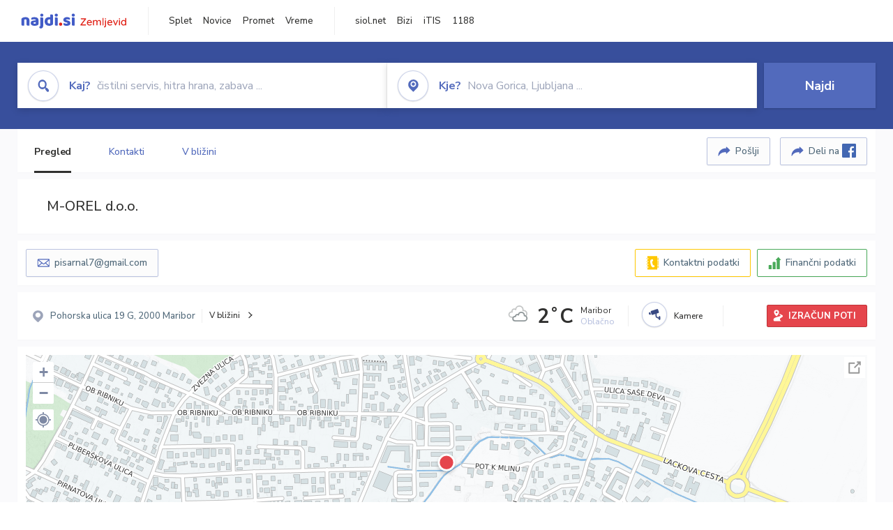

--- FILE ---
content_type: text/html; charset=utf-8
request_url: https://zemljevid.najdi.si/podjetje/9137181000/m-orel-doo
body_size: 102183
content:



<!DOCTYPE html>
<html lang="sl-SI">
<head><meta charset="utf-8" /><meta http-equiv="x-ua-compatible" content="ie=edge" />
<title>M-OREL d.o.o. - najdi.si</title>
<meta name="description" content="Informacije o podjetju M-OREL d.o.o. na zemljevidu najdi.si. Preverite podrobnosti ter raziščite okolico.">
<meta name="keywords" content="M-OREL d.o.o., Maribor 2000 Maribor, kontakti, telefonska številka, email, zemljevid, opis, plačilne metode, odpiralni časi">
<meta property="og:title" content="M-OREL d.o.o. - najdi.si">
<meta property="og:description" content="Informacije o podjetju M-OREL d.o.o. na zemljevidu najdi.si. Preverite podrobnosti ter raziščite okolico.">
<meta property="og:url" content="https://zemljevid.najdi.si/podjetje/9137181000/m-orel-doo">
<meta property="og:type" content="website">
<meta name="viewport" content="width=device-width, initial-scale=1, shrink-to-fit=no" /><link href=" https://fonts.googleapis.com/css?family=Nunito+Sans:300,400,500,700,900&amp;display=swap&amp;subset=latin-ext " rel="stylesheet" /><link rel="stylesheet" href="../../assets/styles/styles.css" /><link rel="stylesheet" href="../../assets/styles/additional.css" /><link rel="stylesheet" href="../../assets/styles/leaflet-gesture-handling.min.css" /><link rel="stylesheet" href="../../assets/styles/slick.css" /><link rel="stylesheet" href="../../assets/styles/lokalno.css" /><link rel="shortcut icon" type="image/png" href="../../favicon.ico" />
    
    <script type="text/javascript">
        var jsSnippetCollector = [];
    </script>

    
    <script type="text/javascript">
    var pageData = {
        'pageType': 'map', //Dodano, fiksna vrednost
        'pageCategory': 'kartica',
        'advertiser': 'false',
        'visitorType': 'neprijavljen',
        'poiType': 'podjetje',
        'poiName': 'M-OREL d.o.o.',
        'poiId': '9137181000',
        'dejavnost': 'Hoteli',
        'regija': 'Podravska'
    };

    window.dataLayer = window.dataLayer || [];
    window.dataLayer.push(pageData);
</script>
    <script src="/assets/scripts/gam-helper.js"></script>
    
    <script type="text/javascript">
        (function () {
            var d = document,
                h = d.getElementsByTagName('head')[0],
                s = d.createElement('script');
            s.type = 'text/javascript';
            s.async = true;
            s.src = document.location.protocol + '//script.dotmetrics.net/door.js?id=1849';
            h.appendChild(s);
        }());
    </script>
    
    <script type="didomi/javascript" id="smarttag_script" src="//tag.aticdn.net/569028/smarttag.js" data-vendor="c:at-internet"></script>
    <script type="didomi/javascript" data-vendor="c:at-internet">
    document.querySelector('#smarttag_script').onload = () => {
        var tag = new ATInternet.Tracker.Tag();
        tag.page.set({
            name: encodeURIComponent(document.location.href),
            level2: '3',
            chapter1: pageData.pageCategory,
            chapter2: '',
            chapter3: ''
        });
        tag.customVars.set({
            site: {
                1: encodeURIComponent(document.location.href),
                2: encodeURIComponent(document.referrer),
                3: 'Zemljevid',
                5: pageData.poiId,
                6: pageData.dejavnost,
                8: pageData.poiName,
                9: pageData.poiType,
                10: pageData.regija,
                11: pageData.pageCategory,
                12: pageData.advertiser
            }
        });
        tag.dispatch();
    }
    </script>

    <script type="didomi/javascript" id="ocm_script" src="//cdn.orangeclickmedia.com/tech/najdi.si/ocm.js" async="async" data-vendor="iab:1148"></script>

    <script type="text/javascript">window.gdprAppliesGlobally = false; (function () { function n(e) { if (!window.frames[e]) { if (document.body && document.body.firstChild) { var t = document.body; var r = document.createElement("iframe"); r.style.display = "none"; r.name = e; r.title = e; t.insertBefore(r, t.firstChild) } else { setTimeout(function () { n(e) }, 5) } } } function e(r, a, o, c, s) { function e(e, t, r, n) { if (typeof r !== "function") { return } if (!window[a]) { window[a] = [] } var i = false; if (s) { i = s(e, n, r) } if (!i) { window[a].push({ command: e, version: t, callback: r, parameter: n }) } } e.stub = true; e.stubVersion = 2; function t(n) { if (!window[r] || window[r].stub !== true) { return } if (!n.data) { return } var i = typeof n.data === "string"; var e; try { e = i ? JSON.parse(n.data) : n.data } catch (t) { return } if (e[o]) { var a = e[o]; window[r](a.command, a.version, function (e, t) { var r = {}; r[c] = { returnValue: e, success: t, callId: a.callId }; n.source.postMessage(i ? JSON.stringify(r) : r, "*") }, a.parameter) } } if (typeof window[r] !== "function") { window[r] = e; if (window.addEventListener) { window.addEventListener("message", t, false) } else { window.attachEvent("onmessage", t) } } } e("__tcfapi", "__tcfapiBuffer", "__tcfapiCall", "__tcfapiReturn"); n("__tcfapiLocator"); (function (e, t) { var r = document.createElement("link"); r.rel = "preconnect"; r.as = "script"; var n = document.createElement("link"); n.rel = "dns-prefetch"; n.as = "script"; var i = document.createElement("link"); i.rel = "preload"; i.as = "script"; var a = document.createElement("script"); a.id = "spcloader"; a.type = "text/javascript"; a["async"] = true; a.charset = "utf-8"; var o = "https://sdk.privacy-center.org/" + e + "/loader.js?target_type=notice&target=" + t; if (window.didomiConfig && window.didomiConfig.user) { var c = window.didomiConfig.user; var s = c.country; var d = c.region; if (s) { o = o + "&country=" + s; if (d) { o = o + "&region=" + d } } } r.href = "https://sdk.privacy-center.org/"; n.href = "https://sdk.privacy-center.org/"; i.href = o; a.src = o; var f = document.getElementsByTagName("script")[0]; f.parentNode.insertBefore(r, f); f.parentNode.insertBefore(n, f); f.parentNode.insertBefore(i, f); f.parentNode.insertBefore(a, f) })("ec8d3ff2-59ed-427c-b245-d5ba0ea6db1f", "PhADYMXe") })();</script>

    <!-- Google Tag Manager -->
    <script>(function(w,d,s,l,i){w[l]=w[l]||[];w[l].push({'gtm.start':
    new Date().getTime(),event:'gtm.js'});var f=d.getElementsByTagName(s)[0],
    j=d.createElement(s),dl=l!='dataLayer'?'&l='+l:'';j.async=true;j.src=
    'https://www.googletagmanager.com/gtm.js?id='+i+dl;f.parentNode.insertBefore(j,f);
    })(window,document,'script','dataLayer','GTM-K2SMBD');</script>
    <!-- End Google Tag Manager -->

<title>

</title></head>
<body>
    <form method="post" action="/podjetje/9137181000/m-orel-doo" onsubmit="javascript:return WebForm_OnSubmit();" id="form1">
<div class="aspNetHidden">
<input type="hidden" name="__EVENTTARGET" id="__EVENTTARGET" value="" />
<input type="hidden" name="__EVENTARGUMENT" id="__EVENTARGUMENT" value="" />
<input type="hidden" name="__VIEWSTATE" id="__VIEWSTATE" value="9Ux7nAx2WfArL1DU/f9vdkSnXa1YF8zDQ5rTx5+X/BaTlB9SFbvgDV0APAqPcKGc1QYBsRQV19+1vc5aDnzFYmHu/CbzeLI9UJvsW+K+DkbXh1s/FszGhgXTWRkh4qnxrZ+AzLHL57TawvEdZqHVNTU1cr7KtZpu6agJ8fVKiarQ20GSZmrbXiIpcAf6tZINDDyYtkUpwzKjB+TabkM04YvGxcJYtjpmgrTFuums1ZQbkDDvQfPcbNuil/q0U9bH/zCzm9b5qKF1iGM+QATUvcSIPDFQWYAmmWJdoGpfW+c8tRlhpjdN3TuhpNRpZYBeoQm5UEvNxDF+cn9KjkEIT1YNkbPMe9Zvxf/qHsAtTwiEIopHnpRiE1UrLjUKyZqSAwnDx5/row+NTaE7HkhN0WmLfDzFd49LdGGg3igW3iiyEN2mOn57wQ1nbvIr6A+BgvcJc5+8USDLimwDSTHjtxste4g4gHovCnaAU0Tn0rlSuKYGfoEJ/5bbhiuSb8U4GCHLVWClOpC6zAVLic2l3p2ws3LpyxHc5O8O5db6jLZithXTp9e4F7nFIg22y80fp1NrrqAR+OE12n0PygW8/OxBJOH3fhxfRsY06TGHLFQ3RAljYTLQ4m0FNL2YlQM/ANJdhURRxlnfe9dhX85WbW016okoLEhUm33KgL153ukAqud2spDqzGV9RH1aNAg9t63lI83ckScRjwUYL83liyARpCw9jadK7T0BbTB5GwL7SPmTZmEkhK0EN3ddUpA5u6Fn3z6WqVE9AjG7iVL0oEjdVzKVaSXNcRnuznzlXjBBrKUgGa7+PBFqeDbehM177CpvR6/AtaqJuwKrDHE5QwZDreHeEftInotjj5K/mhYWhtGWe7V9RupRqMdX8V8hvVolTzOn1CekbG8LcOwrR0+L7Rd+OYq3jCmjyT8SShjhtCxsHxYezVqdzQauZdMDJUJveHprxzgbNlrDga9JpetPJXmpAw+dmJpBesR7WAdaYYe024QwiePAxGqY7e3drAVu13ZyQh/0kMbLZGHhLM9CC6u9McL9VAU7Tzxq7nS33+3KCsAZXwXITd9/kEWUwwSDraMnxOo+c3L1uRw+07SRMRGmEDLdWRQmTxEuOIWKH+t77kq5tMqxjkwmFtXFccT0LE2fGBcxjoQBzOeKpDeI+nH5xQT9/fN89rLWcA+qE5Do+kfkxz5Vg2wRRLRcLRjJvSVhZ60MpDICa+HJPJNpHbtAf+yhwazBrV0D0GL7PyUz970/NqNWZgG2wbXR8JwGbzafE7JQ/poz/A8NZ44Nhe6F+oFBYCeA3P80QY2jd1VoOcqfg6nzSCGrYqw69ynUlB187CXYG2H8RoYigdNSRa6h1izz610wqB/D8l7herOCM5CX8B/nNkO+d3WuK0L9PxEu29YrKdj1pWDQC3k0uYuYDSiNCSocQXaKY+pROCj5rjCB1vhTFygNzAJlppF4OgTifqnUnymStgne5y9pJk7Dn6r32m9ise/9KHwWCOKgjGsWwDRU9oQQDyREvCjKnMWOZuwvm2bAi8ZpEVLLqU8RuZBnR7nEuERsboFadB02dEYI38yxzE12BhTb5EpzxYwb2ZBzR+G9IAZ2yABlHRN4H4mS0Iqnh5LgCo3NDrJyVKk3FO0RGriwJlsRxEJB1ghXB3U+uUbtgzzD0HurmbRxP71R+8TzvzgiT/uTfa8vMMih5e7sY3e1/kCUh+x1vs3Cc/M3HQXV9M8BqntIuiaRMk2GFgA8mcEOCQBUoWy4Ro++hvwT++SM9Km/tw+exrb4ybkG1w4kwI2SNq+ys7u0sQ14DVboygEFjjXvXX7vN5LRM3HQZPcan8aRlTm+Ocb5ZV3Ryl8nz1YeR9gAJIk8Oh5shKkwX9VU9+U3Zhn8CaUS/Bl8lPneXv2xEkZ28DDhJKPamEs1ZH/cBKsOlHs/v4uGBT9iRf9fsEHfEOviL1emjO8NK0/ClnvKj2id1nqfenPJ7/iDSCxEUukQ6Y1G7Tackne6pSscF4FTyApErXBHN1OoHbG5ZCbVpO7DvF5/ejSfLwvrDTcU5CCBO1P5A98k2EHE6CGlAhi2fjsDTCBhpp9BIuq8Pr984Adj0LZjSGebb/BqDLfrW8qlslW3Zr7mD6K4tikuVWORo2sWb3L6oWqdqGvA3J2A1HsEBJo4nqvAzviiQQ/ZQyCDefoGYFx9QHZUectqKoLj2s+8zg5GFGx1xPOXMYEN8nuI5lEhzum4b+J3OE0/zdztpW8MT52khW7eRekh5RU1j10/cahRgKY9FQPx6Oy1ZYLjX94WuoNHR2SsXRDSgcrt4d/ACn8pmeIZqmbvL87DOOuZykEm3S7UbIiCcRUZWuGFuNaP09qXo6X0gIGnnDwfllNBqBLXSYsSBC21fjhavBke5XVx7yZ8ZpFDueo49coHvuTsgKDn+vGbh0xPppK5Z6V1C2/XfgZySNacxB9HSNDvBGwormooEybgwmf5/1LL9j/hZId109ZlK/H+wB0suUdAi5ItRTCA2Bj6wpiatygRcKkUYquEUYR1924TzITetA2qsVoLQ4NM4APNY/Fmw8DfS1XHLCxE+Ev5MuGF/5WyHlI23kACCdh0Q0di2QzM5S8YyhKFQlAZHuyHN9EkDaCfB2/2VERkrtGPW5lTTOL+8cZ7KUpI8cwb+x8shOI7t/NG5QXPBBy8U/BGiuSSFJISrCc+NwQdnpUpeaxrNKWidRyQ8ubPO5yP/Sd03mc2XwisUbzbu7XZRWqlBMhUXqmpAfq0JYDoXhYIEyTLADkZfzX79cKiZY1gOYWuQVhMzyXZQQCJZ8x4+Ha98MY2vyrM5sKoKTDjW9b34ktNXsQTsXrDEhEJH4ZW8zsM7MgpInoywMi1nEaDVFG1w4woFkO1za/Z32Ul6Fv0wB4FAc9hORDOQwlyO7bCGVV+3/S3EVpFcubnZE7hkLKQwRZ0uHp26WHeSwt3x/KQ9kU7FIUplvB6DZ6ZwOrbykyjI/sL3Y37HgXCmITHzDAU3e98647laKfuXwUjHZJuZSOHNe0pAIo1z/XtGwj9IlqeCgZg5cOPN81dU+uLfZ5wtwdqOPeteLPbmHh0kRFlnzbNsDtHBO/sMYTuu7+P9LxnrgQJY/tDNLFVPJ3W91AT1/DoPzl1BO7+WtVZvakvhQHdq5USm+PRy829SJuQg7TMFEakFI13N3uktQnWM33tRkrhz1lh/sMT/SBjG/XEaR0D1QQlIh2PhX0ytFlwvA4SihXH9YgWetd54CNjiPqTrbXDvX5EM6YcUQHpN6nuqgastS4dj0oZUTydmCDL+YGKg/4JbnJh0FSYYvnAsY28iI9flxaTfuQrM8w7+DMsks0tbu5nDJBTbKZzampNzplv13BpHVyX2j73QEVs1yNCVzH88Wg174zjjJZEOBX/3nbsy4TlAoh0IkNVRlWXraqM1n33TioZ06oz3/QErGjQ2HDBVU/kwqPrWcYVlkYe4isdLalOxsvUl6lHHzuQ8tjUf/VE3eHIIZZHp422JBxpJpxIWDqJuFwsRZhVazb6Xp1veju5s49HmZTYB8FY9bGysoQvZQg36Z3MUXjtUC2BiSm6bbCDUFd/opl8g089kNGMDWV/a+DllldLO2tkcKvcYMlT/CMl+XGIck5jbuM5BURUWdzDTwxSxusMCfm7jHHqwAJLO/FLuCERhGrcXF95KkZCAjZXlaMNb069EgP9rUm5wY07EBdT2UH7XvclrjAqwQGXaqc1yIyJbilYMOwsC+EookKpUxL5aFAqO1q/h8tWKY2SFMRBxEm3zuBsa6btX47Y21tx2P7Yzh+X+RY2K6WxQly3hKslHJbyAmYXqvW4XGND/U2nsFdfTCwZmRyS32nP5SoV8pKWBq+d6yEdDQLa9bBvNaKnih34OELoM4QdVsi17/WPqdco6lct4pralJl5w+KebEuzaAkLpW+OLzkE4YlrrJkYErtEUEUNoBlx7tYZaCdF5QFxJ6NIt1V5P3MVW1bhyz8wbjZw2YzGe1oxW94u6id3WjmSmsgWrCjwloC4s55IJlv3u3EwpSj9SbJQAF2T2/s54Mc5+vo+pRcIqYbPDY/NKmDZKG+srdvA8PNftCuUZfULYuuFo20JQfJnjzmgltqjnokB5gTPg1OMbtYEiiphKvbMnP4y4msHfJWZvYa0kAz0pQItvR2K+HnZF5qtI1qMj5xYxthroiDXSCr9cDwxnGZtCAGmnrMRdDmVAmdgYNMTl/ENwUD/63bzPNPNi1VJvHQcBOMthWXEO1cWzXjYauRW2BUqFfc/LKMBIODmxuNaKHZ05Bg1gmUExUw7fVU1OvbBpUYpMJLm1xOkCpRbFMzkdd3ztEr+b7EQUztXmpZQ4gjcaB76879XYXdDU7s4y2cPG1ZSIf6jks6hEpXn/JTiCXK5xukT8Weyp1OP8OPY+tPrhUh4GIBxr1O3NpXUgIN3g7Yo4Zs3PxMLKZXuAhVA0k2CCmoMEmxFoFtQ1CwNd2gMewJYIlLwMsOO61RUwUf1a4yIvd3OtpuJdxdH6eE2LGQevLMrGk1Fk6kV3VYLUlkunvG9eImLnCTEkfpYEmSsr/QqrFEix2zfo+7BFHAoYQkbXHIa0NmEDHC60l4a4wMtL7Z7VDc0/fcC1ExNCuIqwCs9v6D+JwIdNqN7mxFx3TldVnE/KVNjubKPKJUjY/xhiLUMYDYxi2p72E1VgBkKWSftAPgD2/IuFtYDYKch4bPL8rvXMOCj0MwgWGnFkLBYHUF6iEJwFTSI4WYfgIni0WCtcO2XWhq1fwtT0+FVV9F8EXYykQnmB/NgWaZoaUt0N9XQ1AD1JeW95JIw49Q88XkKxJo9iC/Bs/foL/vq2qkpr9P6iiY2Cs29dNpx112W5Xgr5omGMrdxMQGQeP2wzFLJH2DHpZA/iMtprVf5xtf9YB7m4UDAAHT9XVN26Rtz+wZABhoZf6IjohS2xVUThaQmyvpOf+sdtEKSdK2jyfKpXqJgxoFNdX3eTldGJ2TYKoteYR21+hhGkuBblqR1ZfYS9DQTMNQqiKA8upr9MNcm/Eye0uhLOcq6RUw7VDCG0oTixWPeRgY5MQ++sBMIomVBi/5VnqAWJXmNASNP15LM8y407h7KBdye9lPhzXwJG8/KQub0o2C+TTSovkTOzBqZQDlWCrn4CGFHt/nqDnu5/3hPuKl21fswfRTUlay7OpOel8A7w9H0U9sW5afV94Zg7ESOeM/EYzXItodTqrHHobTGRi3vVv0QW8pwxgJzWuwn5w+1lQJYs0Qntld/[base64]/scC0/UOLgLZtAicSTwxCaI4DskCz/nmuTbOc5brFDm5YoqJBUgNwrmoqzy+tlZCPZnkz0RfjmVTMcYVgyAeKT+g0cMdYzWjby1kx36P0BtaDgLRJ4PYwkedVAS7AGway97lIc3/r2cIQ7gj9ercJxHWbTSHF9olPFYnlVLunGsz5nB659gtRiMx9BlwOF1ZZIFzAl7Ay1mwQyhOPQWJz0b/z+xQMw/8RlOHnmcxRPA20S0Hq4iTxsBMYqyqkMWxw+9KfJ4dAzTeupxMLK4TEeG+j09y8DIkYh01uaoMV6MvJ+b2bviT1Ic8OGWtJLuVI/D1kKGE4LF60VEM1moFp5AkZJmkilHTW/wy3mW8ynXciR7WdWzb0tnA8HGKRZ5PsTMcsMm68oB5TRvLoS44l7iynsTU2kWrAcH2sdHAvSskodwTPoL98x90jUePP81dIfDdmktd5A4/t4pCuo6uZ3Z7c5+OGKMcP+MfMIeB5F51/DW2bujIr7hH9tTjpY8E2ewKlS/YoPncfnUkwNg2RLFfCHZV7xll3qqbrLswYd4RVtSKU+W4y5pfr9tODrIX/OtBGQCU6d1rZt99ZtsAQ7WXwGCYlhRy/jJblJzdaoA85Xa+e6RTEc7rBPETiETG9iLJJh6PQkEwKmpIeiJJBmfXM68dLfdGR5Q34oCmL71BQYFK0w8DCRjaMKgHZDeQ2CCXfMKF2qK1eziPiI5jENZxkj0/sF0CSrAizpfEquFyJCrG3tNE7ztTaZ6WaQpBmucJHZ4VjjDfOsDrSO/2rI/[base64]/sQo0Z2n/HKN+KW6sQt8hrdPYiMxUgZXCKIsYQVElGSnzhOxOSghBeznjnk239PDzWxXzTfn7Jo+ur7PvtnwBTH7a0ruxBzGT+O+hnrGuHNxVIEkUsV70A/[base64]/hbwdeMMxjywSa8IcNrq86zD5ImiOol0m05B7iT0kPlbGjawoYpWrAiZKHgCgYrsUENRenmyF74l1IBh6S/z4HJzzlcDBTzIpBBBR0bb1Z0haUxiYYmqvfcQhiNu1WxoNVI2pu5XIKTTuZR8vUqrQhrGCeGHkiXaxzsFX4KXHJtdrBNbkIl7j8q6apVDHY4cG2Vg+pejKS510ejdGwbLIdWIVt7oCBRTDvIlCB32mXuU+4YB9pCUn3FrJY02RObOwbuDgbxE1yRbLw/MZD9BuVQ7MpBiarZ2C3Vf3vcMVT1DnaZVJgVefiEjVa8SSfTC3HKgXdz1PbT9hWAjQ56wZ/80OVg4C3pqvfrkaFlqqKK/vQmOp7r65G7U/Afeg4XXaIowsuAMSnCALFIL8S/CQv28NaOAWrSFOiqf0nrHeTNAopIsbjkwpd2j7eILo1HhRgREOatpLWLloJnUpXUXpjcK/AzEq2S43kmh5GQD7W34WXkTovAIWm+W3pyvWQ7/QioBG66sXQRhkCxD9t9ytRxEz40byVn+NQ/C9Wj/kgwq/PzBUrRDYPYEKrQKsjSdMgADitWt1EpK6aV03pJdc+8VQfwr6DW0QA+j6eOo7gqnDWF3Cl7CQwxGKbWtvZg/UuCrASK2pkSPh4jTJ89XimkhcoOl+5xahFIOquvpIDuRH7ONDeG4Aynn8Tnf6DFvPO4KaP5MAEs19Ib3GDcOAEAWK0u3V65RUcZkfH2zWsMvbrBBMG69LcDmzMASBdyi+VTdpDz7+CLvcI0QbfKWRkjQqsXxjvHOgLMINE/U6T2F4wacLFgTWWe+JdjxqZC1GHw90T1joAoQC/y4AOUWJQNJO4VN1PrQFMiZTXL9DOhJxYD7jIBWDmyCfBamfF7WLB1E6LJXxDmHlbM19VaJbrkOW96h/HYsSpEcxEDD0Pz+RkRilOyusrXCKskNLrFeR75mmsy+TrXrOArED9v2l9x2fg0stueCQMGSeORR/32HSiho90fCgQm5k60RPBrstbwYz2iQ+Q+zQgaNE6wbzYCQqwhismCGscc/9LU/Egl1s0wtguJYZphdk7AMoePnqwhOhOa0BGmFLjyZLH27nPD3nIkd9UR6uMQ4Jt6mx85Pboeny/NfPZdMvReHSEJZXclpy36FA/qh+1KitSW4hJVCQOIljO5p24ifxl19GXdQuUM1XjMYg/GSw3fFx1FbLVEVkwvOyQ8jFnkEanGFPcCNVyOpQNLlSB7ysDjqE68OsqJJ6goIo3vYf/3i7iFkWOmhqnzSjGeBaNmKONEyYjf7az6MbfDMQoVtrFRZaMXOH6sy6ihdhivaMUe76LI9KoSf5aAi4Fagz8/T3POQfJ3Te/wQOTvPxW4Q2R8zN8C/oQoT0kq30hm26Vl9JVUp3qX3io3pKFN9oC/BicZKvaWN5nRswIGRCrnR8GEtsyNUwpHG142VUesHcOK0C/NxjCmH+qunFlZDDznJzuN4hak2Tqm8Ik0goUlogWPY2cEhFKu20bZNHbf9xthePYeyr0h6/mq4+L9VYEX/3mZ6jVrgSt47JR6r6kv7NsWhoaQkYyllaQCCXBrnQ19Ztjb9sfM/mHwUP8F09z5VK2U/Aq8+5/[base64]/uuMW3wnC2jRbwdYW+/[base64]/RzNMbZFuZmuOdq6o1xoVTDjDb/[base64]/jmA8oiX8p6ODt7CjyxRkEUVmgKLl0sJiPJ245mcDqcro7oF03Ho8ydndHDPZPndtRo2xXGVul6xLnbLEae3ctH37lP6IQb16/cVelgO15lV9/t4FEWl1HqmvBsMg7tBGNyqVrdHbmr8IkMkPi/y7arFugzEqaNuhBGXBVoiyo02IXys3A8c/j9/t8z1d1SRuBlCnW5TkwNWD9wQf9iFoGmJ1eADGCUN5t7iITxhlbnywkFc795gB9zx2p/+tG3ZVqcF0EG7/gXKm4Z7G/CCYMAMCeAdEWnHw03z5jmRBgkP8xpXDzKxlZmlljFPhPIsdr9dsROkUwwKTVyumTNEn7w9oYPxx+BM6ovJt8/NSPj9ryce3BWFo5kb3Eo7q8JP2wywJ2rxkYO+oyS3zVfYNA/iJZM1K8nPrYIU30RGAN9tz94DjvKEP75eW9H2GPZeq4OtOKnkNUs+iAqB8HabfoeifB8WvAMAaC8jKSjYgb7jCYlRMLyUy3apqZO3vX4c8wrbX4c4q23RkNNmic00VTgKAscWPqKqfTGxgM5iAt+qKS8lFqSmRk0RnHBNx0fQKcrxAgoq/DZZj581fisfTQc/odsorQ+QAOINLw4IFBRbwRmzTdv6/PFJFBgEKzF9bbcEDORQ81n2P9LwbgaSOcoIt8Lzf5Rzs1dD4cTBWWlae0nvM455VDxNIkjHJVoN8irtXEyFZbeCtNPO+Uxa6erVHAo6FngVZ4gb67qrv1YSY8+mGyOER5Taf4lTWwCZf6AzYd17gM0whrgrUgF/oOt4fS0NhsEQlEtmwXeYJqUGZ9bDn0DwECtpLzXXvmVNqKDTN9MsH1a2Cb3Dk0uBBTjm3I7Nxo4zTICJykrW3NBn6Um+6IPDkloa7eBXB7kpyqJO79MAgwenS37i21RCG9ON5A6Pgc7B+9PFVt8VLrc4FtpKsWtNMA8DY2Am9NXUnlPkHTwZMxGFJT/eGXhVU8SU0D+7z0L95Q1uOlLRs6GjDO636HAVgxKJksTVyUUePBuOlII1K62UxsB05yIWYz6FcrQNnboVV/dScQorVNZxkDDBU3FdITjAn9Z5iK1kyQr3a2WxPeyYOuie179tQGANvtzFeuY2Z+STvzefrNrihHKpU9ygye+1iHAYZNjj9dautfNRltR03v5JyRIT56T1yQ84LAOyeg90/OXThiQbssZSfoQdQMCTbIInqPf7YIlS5IA/sfpkBVuOpbvJFUA1tIQkEkPyxdZpt1p9tNWFpdQXaeJ7p3FFzeLqhf6f4pkGMBPO+I8H0dLD7y3gv0m4QtBnR63dYz3lu2ZQewMhk5Z6VOUODgUZ741usgn3jo90sC3/NilCM8lv8TCXxRYLsXGT+BVhORclXSJ0Ewi3+GpppRBxiqiJ+402IcnHQ+TL3W5PWHMC/kXjPMEAmPw17PIVxC5DvmgaHRcLaqWgLN8Oq69QbhgstL1AEwz5K0Vf61cYPP5RB19qTTB/4pDoLPiQ94F8ynnNaVmiLr/4f8WGJVfxeoyEtdYDBHyfccd/Swd+lteNPr8orQIxeKiP7pXkTEXfoF/wxNkiC0buA2urfeNQPYN+ieiuoaHjKfzT6oFmA6Xh2WMor8uN+cf1kfnGK4Y/[base64]/+6Hs81XCUZixtz+D/hGX2+2ftEviucL5y4xu9zeCe8331CNsmGVDh4hPfID5y6aZD5iSTUZc+R1nW3bn8vROxLTO0bw3DvthphphlLh+TnJoY/9BR982iUmxX0oNymb0sw/IOj8Gp+a6+67qzxN9juM1pt0N3zTQcVOl2g3ICtzgE12sI46fFapdupiAXDul+koqvZp0/erTEpXvhO4r/i7OC54BT4MQsCeNQD6OEeccR1MOEicyI8Zux/wyreaKc6Ex+1tXelcfjPANtwRovdU7ncFyXHSseBEQEXRe0xmAQo7KjyzhOyXsC6b3rd/kEIOJS5aZLMJ3ChkXoUUuKdJztqs3qaLJIBDtzjYU1ErS3vXhAQB9SKzu09bnz+TElL3NuQTcu8ZahWJMZqCu8W8QgjdSzJpLJORp+v5PdQxVIqoRDRTKa230AXZe962OrYWkwFROLHQP6RqK1R5qvn2mplHzBJMcLbSxZgiG7feBSfMfe34/XuwNqn4i6pP1/xXvXlwejeVsKL45kzPnDxBCBCuJgVAQdc2IirTqU8L8Rij62HpbnXmt9oZD6Y5YtFqLBTXTwM7sztAVXxdFoKv+eI0nlylyFnXakmEDvt0z63dqG4LZSsbDGwRGg3p5hsBh0u1Nw8G1yJJzC5o77OJiv5EhmHJ/[base64]/777abNYHuvwVTlp936rXnUbkV0TX6EjciW8f8DzGpGzoKVSCA17oF19EiGByNlizenVMQvFoR4OLeUsXBl7jlNiIdYGUNrfUncLGbmJMcODyVIZFka3jbyhTiUJMaqYC1RxBIX6uSOS+s7pDPi+6B352/V/7zTmoHMGPwHdPimgVoHCoccjiFYYvOPN5xJxdUHiwCKBCRgWVwuCpD1Q66DrMUiomYaGnOtxcDSB8yz94PYk0f1BDq3GK3hCL/CmQJJKHtYBWRf9S//yC2ErO3iQPz5NPQZS7yen7a95EL9YIvhNDb6WUaBCFvz0SSu+1BMrk0HPyPXPkcZZxMn3eCpaXJ+yFASf9z5hc4kjrcnfceCVNAjUbNfVfROcZEPcWshH2wUiM09a4B1uupC7Uv7o4ENDGRMpokH0/inBXe15tnnXz0MYdKVKxI4UGwxQCgM/myvh+U9qZVElXokJ4DONGSQjITqlz4QU0HDcp6M39ji++iT7wrL0zadHMwhwQ4EVlYrMPrqYHjGKhEfr0H2NHIx5hZZ/6Si+MJVa5Bl7AoBDl7u27B6E2AnLUn3e68El37e35Ld9PokYKbh1t2/yMg3aYaWeNzNzfFW2SnyPlsjLrTknteGm/xBeF9uX0+FCyJi32HcbsozkfFTTdjTs/zxd5nGsknx9p/0IA7jwq65FuLDmwfQxq+aMW/4Pc1ct2EUDr+pE/2+TP/69ldM2kOSonRlQyaNLsLTZe6ylKexcESwCthgshonO4RJ9nzKdV5PoMuN5mcbXakr42Cn+HlhaZBpMkJN4bZN6wrjxPrcZYG65FP0jFLB3hpeIlTPxB2RoU1fbPiM636PkMN322bEQnLT3LtW4BzMBjSZIgtD9RnF/uCpZhPn977hFJh6XbfMc+1d20UwFhSBpDClxA3QtyUXmAVSd4qcFvGfTPkPvh86eMwvpMgs3B5YeiY07SYRUS8j7apk0a44jKkWcWDhRlRiFrjeJ4eh8JlyoI9LbbcKALqjwQk9n0ElW8GlsseeAZvXdkSp2i+0Zb0LMjj0GUvb4fvfxIIKcgz/EB8uzaw1zd5Rsei7dYwR7/tt6eKi7U7o4kMJewu9gvUT0ySmX3ThdKQ36Nvkj4592/q0t6yrnVhmUBqAmViMhpUUqzDezkeO9AAMAeKiVki68VnI+sYjcpemNLGuPVXZAd6ARpkgf5AP4Jg71mEdsa+WQ5obd/VEdds3ubCUlWVgc7hqBz8X9ele56doq+W3NQajqW1WL2wURg+Id7JmBeqZgoIQiTHdC/[base64]/HNzmM0U9+EeQtS8u55NU2Ai4MDP9ZbblbdeKUCGWaGNitsbxkZcF2su3T9r0F9n+gs+12NKVIpASE9BV1+gRJBmFccBJ5L/uk7YNBrhfVOp+d+M086SlAG9CuGQF9Jai0xxXy559E9tvLgsJgT8h6n4QRgKf/tBoXVsJGr/Jpmi2kOIhzSwHcodY6hv6c/[base64]" />
</div>

<script type="text/javascript">
//<![CDATA[
var theForm = document.forms['form1'];
if (!theForm) {
    theForm = document.form1;
}
function __doPostBack(eventTarget, eventArgument) {
    if (!theForm.onsubmit || (theForm.onsubmit() != false)) {
        theForm.__EVENTTARGET.value = eventTarget;
        theForm.__EVENTARGUMENT.value = eventArgument;
        theForm.submit();
    }
}
//]]>
</script>


<script src="/WebResource.axd?d=pynGkmcFUV13He1Qd6_TZMIXGY6gO-60KGhZE9VSgzC_09PWBTVzSfrtGqXEDJE2hcGwzs6_L1zU2hhmRaU7Yw2&amp;t=638901843720898773" type="text/javascript"></script>


<script src="/ScriptResource.axd?d=nv7asgRUU0tRmHNR2D6t1BGwYEedBKbMoFDvZYaHEQ7FjYfIfFSKz5HUnV4xY8HgCmqCyGW_JzlazpehAV09CZ_HHbmnaJG2djvpLG6YhYPxgh97iFx-bin-PlKZppYzgB76lFRvkMfqPi-vka2_tw2&amp;t=ffffffffe6692900" type="text/javascript"></script>
<script src="/ScriptResource.axd?d=D9drwtSJ4hBA6O8UhT6CQsXqbG_US8zHj_Gwzxc7P-ldmmpHsXGdavcBqjjQU_JOpc7lLc0DbzCjeylTRZv9xZc49_TJG0S89Xas94DIjlJgtUy7glatlB9Mq-dz7Fnsxw2KShz0T-zK_I-8ynCHKZSFh_zEMZRewCXwIQ5j6aA1&amp;t=32e5dfca" type="text/javascript"></script>
<script type="text/javascript">
//<![CDATA[
if (typeof(Sys) === 'undefined') throw new Error('ASP.NET Ajax client-side framework failed to load.');
//]]>
</script>

<script src="/ScriptResource.axd?d=JnUc-DEDOM5KzzVKtsL1teH8GeL7Pv8iukUL7MYOdecBxfnUy9Nigq62xuWYrlAYH7P9LU5CQTaBZ5HSIqiED2SOCgFpzJ5KeXPW34gjKp6f7FzCAj450ktIvBX4kqV3hsAMj1Rq7QIY1lJKVFZn3Lb6K5TsQw8KMOAMEzHfkLlPEm-X_eftex_EpJSKNIbK0&amp;t=32e5dfca" type="text/javascript"></script>
<script type="text/javascript">
//<![CDATA[
function WebForm_OnSubmit() {
if (typeof(ValidatorOnSubmit) == "function" && ValidatorOnSubmit() == false) return false;
return true;
}
//]]>
</script>

<div class="aspNetHidden">

	<input type="hidden" name="__VIEWSTATEGENERATOR" id="__VIEWSTATEGENERATOR" value="687FC32E" />
	<input type="hidden" name="__EVENTVALIDATION" id="__EVENTVALIDATION" value="mZQxRWipqlsovNvnkwfS/VFqoCIclu8rfUMcHj1YaK5w1fIuqio1bMBwhF/6xWsHLz8YCXJ/lLgg324X/iJbO2W8eZSFpo92X+nThKMSnoxnKwF8/f3HYwLICcSHhNLOu/yTMPDuKAoeSNvkDLBdmQmvDBRmXWMc7PcbiBqx+YEvuZ3ZGMzdWz7xh+sgqVP8R7dFsLxpSgddqAKb7th0cmlBB040kvJ+t8/7Wr9z65JSpgtMAkmVudIf5wWXbLdDWhNXNSm9a8iC5fp5Bjd2/AjbLu5smAP9/0vwU3r+DYVAfPLBKTlOW64l6NvY+LVe2erHRpOMu7wyeza6RrvtPYHN/Z9AnLxDrQBOO/SqyUV1HEiWZUwTej1BbseO/o1WJPkbP38WmZPxbhHPeP4OwJa6MgaWmgKCjxfMIgZ1tM1VVvyI8ShM+9ezDf1HKQBLydzdH0xoNb0CV9n8yhlsOQCK7+YL2Ze30WMY5eBgtCPWAVt968itKdggdBqlVd1ZwWg1qC1uWInDrgJQ9jxExoLsmGtvQK3Ej6Dbldt/nEjMIUOpgoG5hst73vus1rkiLJsFJjfZ+7vVRQIb0HgKrdhWvWLCBPurpMw3tB86qLmzupHnTEOZk7jA0K41TW2ZBf1vKspU63JyaWNwnO2BZnEYz62NgMJWZ5fBVlC+1b4fi7S+tIUDh4g73G2yncaSa17JIuSFO7S//YBsMpNcPKOmIK/gaRykhrhXrRjrqd6Z6H7day2tOCltIiy7WcCbYBLR2z1osC117ozp85WrIRnzdYv10ltzxEZXOCEcrWgRcpJVX8CDrRs2EF8fGEba8SeLm3KJnDY4+07dWgG3yojsi22B0OHm0lzEt4hG8SJF+wMTq3CY6HcRkJy5nXer0DEhhi7js3u8vZSRG45Jk96c/0hacP2UC0pYJSc/7OI=" />
</div>

        <!-- Google Tag Manager (noscript) -->
        <noscript><iframe src="https://www.googletagmanager.com/ns.html?id=GTM-K2SMBD" height="0" width="0" style="display:none;visibility:hidden"></iframe></noscript>
        <!-- End Google Tag Manager (noscript) -->

        <script type="text/javascript">
//<![CDATA[
Sys.WebForms.PageRequestManager._initialize('ctl00$scriptManager1', 'form1', [], [], [], 90, 'ctl00');
//]]>
</script>

        <a class="skip-link screen-reader-text" href="#maincontent">Skip to content</a>

        <!--[if lte IE 9]>
        <p class="browserupgrade">You are using an <strong>outdated</strong> browser. Please <a href="https://browsehappy.com/">upgrade your browser</a> to improve your experience and security.</p>
        <![endif]-->

        <input type="hidden" name="ctl00$hfGPS" id="hfGPS" />
        <script type="text/javascript">
			jsSnippetCollector.push(
'if (navigator.geolocation != null) {let gpsBother = Cookies.getSubkey("lokalno", "gpsBother");if (gpsBother == null)return;let gpsBotherCount = Cookies.getSubkey("lokalno", "gpsBotherCount");if (gpsBotherCount == null) {Cookies.create("lokalno", "gpsBotherCount", 0, null, null, null);}gpsBotherCount = parseInt(Cookies.getSubkey("lokalno", "gpsBotherCount"));if (gpsBotherCount == 0) {Cookies.create("lokalno", "gpsBotherCount", 5, null, null, null);navigator.geolocation.getCurrentPosition(function(gps) {window.lokalno.gpsLocation = { lat: gps.coords.latitude, lon: gps.coords.longitude };$("input[type=\'hidden\'][id=\'hfGPS\']").val(JSON.stringify(window.lokalno.gpsLocation));for (let i = 0; i < window.lokalno.gpsCallbacks.length; i++) {window.lokalno.gpsCallbacks[i]();}Cookies.create("lokalno", "gpsBotherCount", 0, null, null, null);}, null, {maximimAge:30000});} else {if (gpsBotherCount > 0) {gpsBotherCount--;Cookies.create("lokalno", "gpsBotherCount", gpsBotherCount, null, null, null);} else {Cookies.create("lokalno", "gpsBotherCount", 5, null, null, null);}}}');
        </script>

        

<header class="header header--main header--top">
	<div class="header__desktop">
		<div class="header__left">
			<a href="/" id="ctlHeader_aHome" class="logo--header"></a>
		</div>
		<div class="header__intermediate header__navigation">
			<ul>
				<li><a href="https://najdi.si" title="najdi.si" target="_blank" rel="noopener">Splet</a></li>
				<li><a href="https://novice.najdi.si" title="novice.najdi.si" target="_blank" rel="noopener">Novice</a></li>
				<li><a href="https://zemljevid.najdi.si/promet" title="zemljevid.najdi.si/promet" target="_blank" rel="noopener">Promet</a></li>
				<li><a href="https://zemljevid.najdi.si/vreme" title="emljevid.najdi.si/vreme" target="_blank" rel="noopener">Vreme</a></li>
			</ul>
		</div>
		<div class="header__middle header__navigation">
			<ul>
				<li><a href="https://siol.net/" title="siol.net" target="_blank" rel="noopener">siol.net</a></li>
				<li><a href="https://www.bizi.si" title="Bizi" target="_blank" rel="noopener">Bizi</a></li>
				<li><a href="https://itis.siol.net" title="iTIS" target="_blank" rel="noopener">iTIS</a></li>
				<li><a href="https://www.1188.si/" title="1188" target="_blank" rel="noopener">1188</a></li>
			</ul>
		</div>
		
	</div>
	<div class="header__mobile">
		<div class="header__mobile__top">
			<button class="burger" type="button">
				<span class="burger__line burger__line--1"></span>
				<span class="burger__line burger__line--2"></span>
				<span class="burger__line burger__line--3"></span>
			</button>
			<a href="/" id="ctlHeader_aHomeMobile" class="logo--header"></a>
            <!--search icon-->
            <a class="icon icon-search search__expand" href="#"></a>
            <!--search icon-->
		</div>
		<div class="header__mobile__panel">
			<div class="header__mobile__panel__inner">
		        
				    
		        <div class="header__intermediate header__navigation">
			        <ul>
				        <li><a href="https://najdi.si" title="najdi.si" target="_blank" rel="noopener">Splet</a></li>
				        <li><a href="https://novice.najdi.si" title="novice.najdi.si" target="_blank" rel="noopener">Novice</a></li>
						<li><a href="https://zemljevid.najdi.si/promet" title="zemljevid.najdi.si/promet" target="_blank" rel="noopener">Promet</a></li>
						<li><a href="https://zemljevid.najdi.si/vreme" title="emljevid.najdi.si/vreme" target="_blank" rel="noopener">Vreme</a></li>
			        </ul>
		        </div>
		        

                <a id="ctlHeader_aRoutesOpen" class="button button--red button--medium button--block button--routecalc" title="IZRAČUN POTI" href="javascript:__doPostBack(&#39;ctl00$ctlHeader$aRoutesOpen&#39;,&#39;&#39;)">IZRAČUN&nbsp;POTI</a>
				    
				<div class="listbar">
					<div class="listbar__inner">

						

                        
						    <div class="listbar__item">
                                <a href="/najdi/?dejavnost=Gostilne in restavracije" id="ctlHeader_rptSeasonalActivitesMobile_aLink_0" title="Gostilne in restavracije">
							        <div id="ctlHeader_rptSeasonalActivitesMobile_divIcon_0" class="listbar__item__icon icon ia-gostilne-in-restavracije ia-gostilne-in-restavracije--blue icon--small"></div>
							        <div id="ctlHeader_rptSeasonalActivitesMobile_divText_0" class="listbar__item__label">Gostilne in restavracije</div>
                                </a>
						    </div>
                        
						    <div class="listbar__item">
                                <a href="/najdi/?dejavnost=Hoteli" id="ctlHeader_rptSeasonalActivitesMobile_aLink_1" title="Hoteli">
							        <div id="ctlHeader_rptSeasonalActivitesMobile_divIcon_1" class="listbar__item__icon icon ia-hoteli ia-hoteli--blue icon--small"></div>
							        <div id="ctlHeader_rptSeasonalActivitesMobile_divText_1" class="listbar__item__label">Hoteli</div>
                                </a>
						    </div>
                        
						    <div class="listbar__item">
                                <a href="/najdi/?dejavnost=Dostava hrane" id="ctlHeader_rptSeasonalActivitesMobile_aLink_2" title="Dostava hrane">
							        <div id="ctlHeader_rptSeasonalActivitesMobile_divIcon_2" class="listbar__item__icon icon ia-dostava-hrane ia-dostava-hrane--blue icon--small"></div>
							        <div id="ctlHeader_rptSeasonalActivitesMobile_divText_2" class="listbar__item__label">Dostava hrane</div>
                                </a>
						    </div>
                        
						    <div class="listbar__item">
                                <a href="/najdi/?dejavnost=Trgovina" id="ctlHeader_rptSeasonalActivitesMobile_aLink_3" title="Trgovina">
							        <div id="ctlHeader_rptSeasonalActivitesMobile_divIcon_3" class="listbar__item__icon icon ia-trgovina ia-trgovina--blue icon--small"></div>
							        <div id="ctlHeader_rptSeasonalActivitesMobile_divText_3" class="listbar__item__label">Trgovina</div>
                                </a>
						    </div>
                        
						    <div class="listbar__item">
                                <a href="/najdi/?dejavnost=Picerije in špageterije" id="ctlHeader_rptSeasonalActivitesMobile_aLink_4" title="Picerije in špageterije">
							        <div id="ctlHeader_rptSeasonalActivitesMobile_divIcon_4" class="listbar__item__icon icon ia-picerije-in-spageterije ia-picerije-in-spageterije--blue icon--small"></div>
							        <div id="ctlHeader_rptSeasonalActivitesMobile_divText_4" class="listbar__item__label">Picerije in špageterije</div>
                                </a>
						    </div>
                        
						    <div class="listbar__item">
                                <a href="/najdi/?dejavnost=Cvetličarna" id="ctlHeader_rptSeasonalActivitesMobile_aLink_5" title="Cvetličarna">
							        <div id="ctlHeader_rptSeasonalActivitesMobile_divIcon_5" class="listbar__item__icon icon ia-cvetlicarna ia-cvetlicarna--blue icon--small"></div>
							        <div id="ctlHeader_rptSeasonalActivitesMobile_divText_5" class="listbar__item__label">Cvetličarna</div>
                                </a>
						    </div>
                        
						    <div class="listbar__item">
                                <a href="/najdi/?dejavnost=Bar" id="ctlHeader_rptSeasonalActivitesMobile_aLink_6" title="Bar">
							        <div id="ctlHeader_rptSeasonalActivitesMobile_divIcon_6" class="listbar__item__icon icon ia-bar ia-bar--blue icon--small"></div>
							        <div id="ctlHeader_rptSeasonalActivitesMobile_divText_6" class="listbar__item__label">Bar</div>
                                </a>
						    </div>
                        

					</div>
				</div>
			</div>
		</div>
	</div>
</header>


        
    <div class="site" id="maincontent">
        

<section class="search-inline">
    <!--filter.html - START - 1/1-->
    <!--<div class="container-fluid">-->
    <div class="container">
    <!--filter.html - END - 1/1-->
        <div class="search-inline__wrapper">
            <div class="search-inline__form">
                <div id="search-form">
                    <div class="input input--icon input--focus input--focus input--dropdown">
                        <div class="input__overlay">
                            <div class="input__overlay__icon icon icon-search icon-search--blue icon--circle icon--large"></div>
                            <div class="input__overlay__placeholder">
                                <span><strong>Kaj?</strong>&nbsp;čistilni servis, hitra hrana, zabava ...</span>
                            </div>
                        </div>

                        

<div class="input__dropdown">
    <div class="input__dropdown__list">
        
    </div>
</div>

<!-- example with inline SVG icons-->


<!-- .example with inline SVG icons-->


                        <label class="sr-only">Kaj? čistilni servis, hitra hrana, zabava ...</label>
                        <input name="ctl00$cphBody$ctlSearchInline$inWhat" type="text" id="cphBody_ctlSearchInline_inWhat" class="input__field" autocomplete="off" />
                    </div>
                    <div class="input input--icon input--focus input--dropdown">
                        <div class="input__overlay">
                            <div class="input__overlay__icon icon icon-pin icon-pin--blue icon--circle icon--large"></div>
                            <div class="input__overlay__placeholder">
                                <span><strong>Kje?</strong>&nbsp;Nova Gorica, Ljubljana ...</span>
                            </div>
                        </div>

                        

<div class="input__dropdown">
    <div class="input__dropdown__list">
        
    </div>
</div>

<!-- example with inline SVG icons-->


<!-- .example with inline SVG icons-->


                        <label class="sr-only">Kje? Nova Gorica, Ljubljana ...</label>
                        <input name="ctl00$cphBody$ctlSearchInline$inWhere" type="text" id="cphBody_ctlSearchInline_inWhere" class="input__field" autocomplete="off" />
                    </div>
                    <div class="input input--submit">
                        <button onclick="__doPostBack('ctl00$cphBody$ctlSearchInline$btnSearch','')" id="cphBody_ctlSearchInline_btnSearch" class="button button--blue button--large button--block" type="button">Najdi</button>
                    </div>
                </div>
            </div>
        </div>
    </div>
</section>



        

<section class="buttonbar">
    <div class="container">
        <div class="buttonbar__wrapper">
            <label class="buttonbar__dropdown dropdown dropdown--left mobile-only">
                <div class="dropdown__button">
                    Pregled
                </div>
                <input class="dropdown__input" type="checkbox">
                <ul class="dropdown__menu">
                    <li class="active"><a class="scrollto" href="#overview" title="Pregled">Pregled</a></li>
<li><a class="scrollto" href="#contact" title="Kontakti">Kontakti</a></li>
<li><a class="scrollto" href="#nearby" title="V bližini">V bližini</a></li>

                </ul>
            </label>
            <div class="buttonbar__navigation desktop-only">
                <ul>
                    <li class="active"><a class="scrollto" href="#overview" title="Pregled">Pregled</a></li>
<li><a class="scrollto" href="#contact" title="Kontakti">Kontakti</a></li>
<li><a class="scrollto" href="#nearby" title="V bližini">V bližini</a></li>

                </ul>
            </div>
            
            <label class="buttonbar__dropdown dropdown dropdown--right mobile-only">
                <div class="dropdown__button dropdown__button--button">
                    Orodja
                </div>
                <input class="dropdown__input" type="checkbox">
                <ul class="dropdown__menu">
                    
                    <li id="cphBody_ctlButtonBar_liMobileAShare">
                        <a class="modal__open" href="#share" title="Share" data-url="/podjetje/9137181000/m-orel-doo"><span class="icon icon-share"></span>Pošlji</a>
                    </li>
                    <li id="cphBody_ctlButtonBar_liMobileAFBShare">
                        <a class="fb-share" href="https://www.facebook.com/sharer/sharer.php?u=https%3a%2f%2fzemljevid.najdi.si%2fpodjetje%2f9137181000%2fm-orel-doo" target="_blank"><span class="icon icon-share"></span>Deli na <img src="assets/images/fb.png" /></a>
                    </li>
                    
                    
                </ul>
            </label>
            <div class="buttonbar__buttons desktop-only">
                
                
                    <a class="button button--medium button--icon button--share modal__open" href="#share" data-url="/podjetje/9137181000/m-orel-doo">Pošlji</a>
                
                
                    <a class="button button--medium button--icon button--share fb-share" href="https://www.facebook.com/sharer/sharer.php?u=https%3a%2f%2fzemljevid.najdi.si%2fpodjetje%2f9137181000%2fm-orel-doo" target="_blank">Deli na <img src="assets/images/fb.png" /></a>
                
                
                
            </div>
        </div>
    </div>
</section>

        <section id="cphBody_ctlDetailHeading_sectionHeading" class="heading">
    <div class="container">
        <div class="heading__wrapper">
            
            <div class="heading__title">
                <h1 id="cphBody_ctlDetailHeading_hTitle">M-OREL d.o.o.</h1>
            </div>
        </div>
    </div>
</section>



        

<section class="buttonbar buttonbar--white" id="contact">
    <div class="container">
        <div class="buttonbar__wrapper">
            <div id="cphBody_ctlButtonBarContacts_divButtonsHolder" class="buttonbar__buttons"><a class="button button--medium button--icon button--email" href="mailto:pisarnal7@gmail.com" title="E-sporočilo za  pisarnal7@gmail.com">pisarnal7@gmail.com</a></div>
            
            <div class="buttonbar__buttons buttonbar__buttons--split">
                
                <a href="https://itis.siol.net/m-orel-turizem-gostinstvo-in-poslovanje-z-nepremicninami?7489966" id="cphBody_ctlButtonBarContacts_aItis" target="_blank" class="button button--medium button--white-yellow button--icon button--contact">Kontaktni podatki</a>
                <a href="https://www.bizi.si/9137181000" id="cphBody_ctlButtonBarContacts_aBizi" target="_blank" class="button button--medium button--white-green button--icon button--chart">Finančni podatki</a>
            </div>
        </div>
    </div>
</section>

        

<section class="addressbar">
    <div class="container">
        <div class="addressbar__wrapper">
            <div class="addressbar__left">
                
                    <div class="addressbar__address">
                        <address id="cphBody_ctlAddressBar_addr">Pohorska ulica 19 G, 2000 Maribor</address>
                    </div>
                    <div class="addressbar__action">
                        <a class="scrollto" href="#nearby" title="V bližini">V bližini</a>
                    </div>
                
            </div>
            <div class="addressbar__right">
                <div class="infobar">
                    <div id="cphBody_ctlAddressBar_divWeather" class="weather">
                        <a href="/vreme/6b7c07315fc58dc1732c03396d3f0425/Maribor" id="cphBody_ctlAddressBar_aWeather">
                            <div class="weather__icon">
                                <div id="cphBody_ctlAddressBar_divWeatherIcon" class="icon icon-weather icon-weather--cloudy"></div>
                            </div>
                            <div class="weather__info">
                                <div id="cphBody_ctlAddressBar_divWeatherTemperature" class="weather__info__temperature">2˚C</div>
                                <div id="cphBody_ctlAddressBar_divWeatherForecast" class="weather__info__forecast"><p>Maribor<br /><span>Oblačno</span></p></div>
                            </div>
                        </a>
                    </div>
                    <div class="livecam">
                        <div class="livecam__icon">
                            <a href="/kamere-v-blizini/CP7489966" id="cphBody_ctlAddressBar_aNearByWebcams" class="icon icon-livecam icon--circle" title="Bližnje spletne kamere"></a>
                        </div>
                        <div class="livecam__info">
                            <a href="/kamere-v-blizini/CP7489966" id="cphBody_ctlAddressBar_aNearByWebcamsText" title="Bližnje spletne kamere">Kamere</a>
                        </div>
                    </div>
                    <div class="button-group button-group--right desktop-only">
                        <a id="cphBody_ctlAddressBar_aRoutesOpen" class="button button--red button--small button--routecalc" title="IZRAČUN POTI" href="javascript:__doPostBack(&#39;ctl00$cphBody$ctlAddressBar$aRoutesOpen&#39;,&#39;&#39;)">IZRAČUN&nbsp;POTI</a>
                    </div>
                </div>
            </div>
        </div>
    </div>
</section>

        
        

<section class="map">
    <div class="container">
        <div class="map__wrapper map-container">
            <div id="detailsTopMap" class="map-details-company origin-map"></div>
            <a class="map__expand modal__map" href="#map-modal" data-map="expanded-map" title="Celoten zaslon">Celoten zaslon</a>
            <span class="speed-scale hidden"></span>
        </div>
    </div>
</section>

<section class="details details--compact mobile-only">
    <div class="container">
        <div class="details__wrapper">
            <a id="cphBody_ctlDetailsTopMap_aRoutesOpen" class="button button--red button--medium button--block button--routecalc" title="IZRAČUN POTI" href="javascript:__doPostBack(&#39;ctl00$cphBody$ctlDetailsTopMap$aRoutesOpen&#39;,&#39;&#39;)">IZRAČUN&nbsp;POTI</a>
        </div>
    </div>
</section>

<script type="text/javascript">
    jsSnippetCollector.push('{    window.lokalno.maps.detailsTopMap = window.lokalno.MapHelper.createMap("detailsTopMap", [46.53805902, 15.60630365], 16);    let t = [{ lat: 46.53805902, lon: 15.60630365, icon: window.lokalno.MapHelper.icon_dot_red, imgUrl: "", imgAlt: "M-OREL d.o.o.", title: "M-OREL d.o.o.", address: "Pohorska ulica 19 G, Maribor", url:"/podjetje/9137181000/m-orel-doo" }];    window.lokalno.MapHelper.createMarkers(window.lokalno.maps.detailsTopMap, t, null);}');
</script>

        

        <!-- /316183515/najdi.si/inline1 -->
        <div id="inline1" data-ocm-ad style="min-height:250px"></div>

        
        

        
        

<section class="explore" id="nearby">
	<div class="container">
		<div class="explore__wrapper">
			<div class="explore__filters">
				<div class="explore__filters__title">
					<h2>Kaj najdeš v bližini</h2>
				</div>
				
				<div class="explore__filters__filter explore__filters__filter--select">
					<label class="dropdown dropdown--right dropdown--checkbox">
						<span class="dropdown__label">Top dejavnosti: </span>
						<div id="cphBody_ctlExploreNearby_divSelectedTopActivities" class="dropdown__button dropdown__button--button">Nobena</div>
						<input class="dropdown__input" type="checkbox">
						<div class="dropdown__panel dropdown__panel--small">

                            <input type="button" name="ctl00$cphBody$ctlExploreNearby$btnTopActivitiesRefresh" value="Osveži" onclick="javascript:__doPostBack(&#39;ctl00$cphBody$ctlExploreNearby$btnTopActivitiesRefresh&#39;,&#39;&#39;)" id="cphBody_ctlExploreNearby_btnTopActivitiesRefresh" />
                            <input type="button" name="ctl00$cphBody$ctlExploreNearby$btnTopActivitiesClear" value="Ponastavi" onclick="window.lokalno.clearFilterSelection(&#39;cphBody_ctlExploreNearby_hfTopActivitiesSelected&#39;, null);__doPostBack(&#39;ctl00$cphBody$ctlExploreNearby$btnTopActivitiesClear&#39;,&#39;&#39;)" id="cphBody_ctlExploreNearby_btnTopActivitiesClear" />
                            <input type="hidden" name="ctl00$cphBody$ctlExploreNearby$hfTopActivitiesSelected" id="cphBody_ctlExploreNearby_hfTopActivitiesSelected" value="|" />

                            
							    <label>
								    <input name="ctl00$cphBody$ctlExploreNearby$rptFilterTopActivities$ctl00$cbTopActivity" type="checkbox" id="cphBody_ctlExploreNearby_rptFilterTopActivities_cbTopActivity_0" data-filter-activity="Apartmaji in prenočišča" onchange="window.lokalno.toggleFilterSelection(&#39;cphBody_ctlExploreNearby_hfTopActivitiesSelected&#39;, this, null);" />Apartmaji in prenočišča
							    </label>
                            
							    <label>
								    <input name="ctl00$cphBody$ctlExploreNearby$rptFilterTopActivities$ctl01$cbTopActivity" type="checkbox" id="cphBody_ctlExploreNearby_rptFilterTopActivities_cbTopActivity_1" data-filter-activity="Gostilne in restavracije" onchange="window.lokalno.toggleFilterSelection(&#39;cphBody_ctlExploreNearby_hfTopActivitiesSelected&#39;, this, null);" />Gostilne in restavracije
							    </label>
                            
							    <label>
								    <input name="ctl00$cphBody$ctlExploreNearby$rptFilterTopActivities$ctl02$cbTopActivity" type="checkbox" id="cphBody_ctlExploreNearby_rptFilterTopActivities_cbTopActivity_2" data-filter-activity="Hitra prehrana" onchange="window.lokalno.toggleFilterSelection(&#39;cphBody_ctlExploreNearby_hfTopActivitiesSelected&#39;, this, null);" />Hitra prehrana
							    </label>
                            
							    <label>
								    <input name="ctl00$cphBody$ctlExploreNearby$rptFilterTopActivities$ctl03$cbTopActivity" type="checkbox" id="cphBody_ctlExploreNearby_rptFilterTopActivities_cbTopActivity_3" data-filter-activity="Hoteli" onchange="window.lokalno.toggleFilterSelection(&#39;cphBody_ctlExploreNearby_hfTopActivitiesSelected&#39;, this, null);" />Hoteli
							    </label>
                            
							    <label>
								    <input name="ctl00$cphBody$ctlExploreNearby$rptFilterTopActivities$ctl04$cbTopActivity" type="checkbox" id="cphBody_ctlExploreNearby_rptFilterTopActivities_cbTopActivity_4" data-filter-activity="Kampi" onchange="window.lokalno.toggleFilterSelection(&#39;cphBody_ctlExploreNearby_hfTopActivitiesSelected&#39;, this, null);" />Kampi
							    </label>
                            
							    <label>
								    <input name="ctl00$cphBody$ctlExploreNearby$rptFilterTopActivities$ctl05$cbTopActivity" type="checkbox" id="cphBody_ctlExploreNearby_rptFilterTopActivities_cbTopActivity_5" data-filter-activity="Kino, gledališče in opera" onchange="window.lokalno.toggleFilterSelection(&#39;cphBody_ctlExploreNearby_hfTopActivitiesSelected&#39;, this, null);" />Kino, gledališče in opera
							    </label>
                            
							    <label>
								    <input name="ctl00$cphBody$ctlExploreNearby$rptFilterTopActivities$ctl06$cbTopActivity" type="checkbox" id="cphBody_ctlExploreNearby_rptFilterTopActivities_cbTopActivity_6" data-filter-activity="Kopališča in zdravilišča" onchange="window.lokalno.toggleFilterSelection(&#39;cphBody_ctlExploreNearby_hfTopActivitiesSelected&#39;, this, null);" />Kopališča in zdravilišča
							    </label>
                            
							    <label>
								    <input name="ctl00$cphBody$ctlExploreNearby$rptFilterTopActivities$ctl07$cbTopActivity" type="checkbox" id="cphBody_ctlExploreNearby_rptFilterTopActivities_cbTopActivity_7" data-filter-activity="Muzeji in galerije" onchange="window.lokalno.toggleFilterSelection(&#39;cphBody_ctlExploreNearby_hfTopActivitiesSelected&#39;, this, null);" />Muzeji in galerije
							    </label>
                            
							    <label>
								    <input name="ctl00$cphBody$ctlExploreNearby$rptFilterTopActivities$ctl08$cbTopActivity" type="checkbox" id="cphBody_ctlExploreNearby_rptFilterTopActivities_cbTopActivity_8" data-filter-activity="Picerije in špageterije" onchange="window.lokalno.toggleFilterSelection(&#39;cphBody_ctlExploreNearby_hfTopActivitiesSelected&#39;, this, null);" />Picerije in špageterije
							    </label>
                            
							    <label>
								    <input name="ctl00$cphBody$ctlExploreNearby$rptFilterTopActivities$ctl09$cbTopActivity" type="checkbox" id="cphBody_ctlExploreNearby_rptFilterTopActivities_cbTopActivity_9" data-filter-activity="Smučarski centri" onchange="window.lokalno.toggleFilterSelection(&#39;cphBody_ctlExploreNearby_hfTopActivitiesSelected&#39;, this, null);" />Smučarski centri
							    </label>
                            
							    <label>
								    <input name="ctl00$cphBody$ctlExploreNearby$rptFilterTopActivities$ctl10$cbTopActivity" type="checkbox" id="cphBody_ctlExploreNearby_rptFilterTopActivities_cbTopActivity_10" data-filter-activity="Trgovina" onchange="window.lokalno.toggleFilterSelection(&#39;cphBody_ctlExploreNearby_hfTopActivitiesSelected&#39;, this, null);" />Trgovina
							    </label>
                            
							    <label>
								    <input name="ctl00$cphBody$ctlExploreNearby$rptFilterTopActivities$ctl11$cbTopActivity" type="checkbox" id="cphBody_ctlExploreNearby_rptFilterTopActivities_cbTopActivity_11" data-filter-activity="Turistične kmetije" onchange="window.lokalno.toggleFilterSelection(&#39;cphBody_ctlExploreNearby_hfTopActivitiesSelected&#39;, this, null);" />Turistične kmetije
							    </label>
                            
							    <label>
								    <input name="ctl00$cphBody$ctlExploreNearby$rptFilterTopActivities$ctl12$cbTopActivity" type="checkbox" id="cphBody_ctlExploreNearby_rptFilterTopActivities_cbTopActivity_12" data-filter-activity="Vinogradništvo in vinoteke" onchange="window.lokalno.toggleFilterSelection(&#39;cphBody_ctlExploreNearby_hfTopActivitiesSelected&#39;, this, null);" />Vinogradništvo in vinoteke
							    </label>
                            

						</div>
					</label>

					<label class="dropdown dropdown--right dropdown--checkbox">
						<span class="dropdown__label">Filter dejavnosti: </span>
						<div id="cphBody_ctlExploreNearby_divSelectedActivities" class="dropdown__button dropdown__button--button">Vse</div>
						<input class="dropdown__input" type="checkbox">
						<div class="dropdown__panel dropdown__panel--small">

                            <input type="button" name="ctl00$cphBody$ctlExploreNearby$btnRefresh" value="Osveži" onclick="javascript:__doPostBack(&#39;ctl00$cphBody$ctlExploreNearby$btnRefresh&#39;,&#39;&#39;)" id="cphBody_ctlExploreNearby_btnRefresh" />
                            <input type="button" name="ctl00$cphBody$ctlExploreNearby$btnClear" value="Ponastavi" onclick="window.lokalno.clearFilterSelection(&#39;cphBody_ctlExploreNearby_hfSelected&#39;, null);__doPostBack(&#39;ctl00$cphBody$ctlExploreNearby$btnClear&#39;,&#39;&#39;)" id="cphBody_ctlExploreNearby_btnClear" />
                            <input type="hidden" name="ctl00$cphBody$ctlExploreNearby$hfSelected" id="cphBody_ctlExploreNearby_hfSelected" value="|" />

                            
							    <label>
								    <input name="ctl00$cphBody$ctlExploreNearby$rptFilterActivities$ctl00$cbActivity" type="checkbox" id="cphBody_ctlExploreNearby_rptFilterActivities_cbActivity_0" data-filter-activity="Apartmaji in prenočišča" onchange="window.lokalno.toggleFilterSelection(&#39;cphBody_ctlExploreNearby_hfSelected&#39;, this, null);" />Apartmaji in prenočišča
							    </label>
                            
							    <label>
								    <input name="ctl00$cphBody$ctlExploreNearby$rptFilterActivities$ctl01$cbActivity" type="checkbox" id="cphBody_ctlExploreNearby_rptFilterActivities_cbActivity_1" data-filter-activity="Bar" onchange="window.lokalno.toggleFilterSelection(&#39;cphBody_ctlExploreNearby_hfSelected&#39;, this, null);" />Bar
							    </label>
                            
							    <label>
								    <input name="ctl00$cphBody$ctlExploreNearby$rptFilterActivities$ctl02$cbActivity" type="checkbox" id="cphBody_ctlExploreNearby_rptFilterActivities_cbActivity_2" data-filter-activity="Hitra prehrana" onchange="window.lokalno.toggleFilterSelection(&#39;cphBody_ctlExploreNearby_hfSelected&#39;, this, null);" />Hitra prehrana
							    </label>
                            
							    <label>
								    <input name="ctl00$cphBody$ctlExploreNearby$rptFilterActivities$ctl03$cbActivity" type="checkbox" id="cphBody_ctlExploreNearby_rptFilterActivities_cbActivity_3" data-filter-activity="Hoteli" onchange="window.lokalno.toggleFilterSelection(&#39;cphBody_ctlExploreNearby_hfSelected&#39;, this, null);" />Hoteli
							    </label>
                            
							    <label>
								    <input name="ctl00$cphBody$ctlExploreNearby$rptFilterActivities$ctl04$cbActivity" type="checkbox" id="cphBody_ctlExploreNearby_rptFilterActivities_cbActivity_4" data-filter-activity="Kampi" onchange="window.lokalno.toggleFilterSelection(&#39;cphBody_ctlExploreNearby_hfSelected&#39;, this, null);" />Kampi
							    </label>
                            
							    <label>
								    <input name="ctl00$cphBody$ctlExploreNearby$rptFilterActivities$ctl05$cbActivity" type="checkbox" id="cphBody_ctlExploreNearby_rptFilterActivities_cbActivity_5" data-filter-activity="Pekarstvo in slaščičarstvo" onchange="window.lokalno.toggleFilterSelection(&#39;cphBody_ctlExploreNearby_hfSelected&#39;, this, null);" />Pekarstvo in slaščičarstvo
							    </label>
                            
							    <label>
								    <input name="ctl00$cphBody$ctlExploreNearby$rptFilterActivities$ctl06$cbActivity" type="checkbox" id="cphBody_ctlExploreNearby_rptFilterActivities_cbActivity_6" data-filter-activity="Šport in oprema" onchange="window.lokalno.toggleFilterSelection(&#39;cphBody_ctlExploreNearby_hfSelected&#39;, this, null);" />Šport in oprema
							    </label>
                            
							    <label>
								    <input name="ctl00$cphBody$ctlExploreNearby$rptFilterActivities$ctl07$cbActivity" type="checkbox" id="cphBody_ctlExploreNearby_rptFilterActivities_cbActivity_7" data-filter-activity="Turistične kmetije" onchange="window.lokalno.toggleFilterSelection(&#39;cphBody_ctlExploreNearby_hfSelected&#39;, this, null);" />Turistične kmetije
							    </label>
                            
							    <label>
								    <input name="ctl00$cphBody$ctlExploreNearby$rptFilterActivities$ctl08$cbActivity" type="checkbox" id="cphBody_ctlExploreNearby_rptFilterActivities_cbActivity_8" data-filter-activity="Turizem" onchange="window.lokalno.toggleFilterSelection(&#39;cphBody_ctlExploreNearby_hfSelected&#39;, this, null);" />Turizem
							    </label>
                            
							    <label>
								    <input name="ctl00$cphBody$ctlExploreNearby$rptFilterActivities$ctl09$cbActivity" type="checkbox" id="cphBody_ctlExploreNearby_rptFilterActivities_cbActivity_9" data-filter-activity="Vinogradništvo in vinoteke" onchange="window.lokalno.toggleFilterSelection(&#39;cphBody_ctlExploreNearby_hfSelected&#39;, this, null);" />Vinogradništvo in vinoteke
							    </label>
                            

						</div>
					</label>
					
				</div>
			</div>

			<div id="cphBody_ctlExploreNearby_divEmphasizedCompanies" class="explore__section explore__section--carousel">
				<div class="explore__section__content explore__section__content--carousel">
					<div class="carousel owl-carousel owl-theme" data-items="4" data-loop="false" data-autoplay="false" data-navigation="false" data-pagination="false">
						
                        
                            <div id="cphBody_ctlExploreNearby_rptEmphasizedCompanies_divCardCompany_0" class="card card--company" data-pid="POI55998">
							    <div class="card__inner">
                                    <a href="/poi/POI55998/posta-2115-maribor" id="cphBody_ctlExploreNearby_rptEmphasizedCompanies_aDetails_0">
								        <div class="card__image">
									        <img src="../../content/dejavnosti_na/_poslovni%20svet.jpg" id="cphBody_ctlExploreNearby_rptEmphasizedCompanies_imgLogo_0" alt="POŠTA 2115 MARIBOR" class="fit" />
								        </div>
								        <div class="card__content">
                                            <div class="card__content__title mh">
									            <h3 id="cphBody_ctlExploreNearby_rptEmphasizedCompanies_hTitle_0">POŠTA 2115 MARIBOR</h3>
                                            </div>
									        <address id="cphBody_ctlExploreNearby_rptEmphasizedCompanies_addr_0">(vir POI točke Monolit)</address>
									        
								        </div>
                                    </a>
							    </div>
						    </div>
                        
                            <div id="cphBody_ctlExploreNearby_rptEmphasizedCompanies_divCardCompany_1" class="card card--company" data-pid="POI47775">
							    <div class="card__inner">
                                    <a href="/kraj/POI47775/maribor" id="cphBody_ctlExploreNearby_rptEmphasizedCompanies_aDetails_1">
								        <div class="card__image">
									        <img src="https://tsm-static.sdn.si/media/map/maribor_tvo5h.jpg" id="cphBody_ctlExploreNearby_rptEmphasizedCompanies_imgLogo_1" alt="MARIBOR" class="fit" />
								        </div>
								        <div class="card__content">
                                            <div class="card__content__title mh">
									            <h3 id="cphBody_ctlExploreNearby_rptEmphasizedCompanies_hTitle_1">MARIBOR</h3>
                                            </div>
									        <address id="cphBody_ctlExploreNearby_rptEmphasizedCompanies_addr_1">(obiščite kraj)</address>
									        
								        </div>
                                    </a>
							    </div>
						    </div>
                        
                            <div id="cphBody_ctlExploreNearby_rptEmphasizedCompanies_divCardCompany_2" class="card card--company" data-pid="CP4578941">
							    <div class="card__inner">
                                    <a href="/podjetje/5050448000/strokovni-center-mladinski-dom-maribor" id="cphBody_ctlExploreNearby_rptEmphasizedCompanies_aDetails_2">
								        <div class="card__image">
									        <img src="../../content/fillerOSDP.jpg" id="cphBody_ctlExploreNearby_rptEmphasizedCompanies_imgLogo_2" alt="STROKOVNI CENTER MLADINSKI DOM MARIBOR" class="fit" />
								        </div>
								        <div class="card__content">
                                            <div class="card__content__title mh">
									            <h3 id="cphBody_ctlExploreNearby_rptEmphasizedCompanies_hTitle_2">STROKOVNI CENTER MLADINSKI DOM MARIBOR</h3>
                                            </div>
									        <address id="cphBody_ctlExploreNearby_rptEmphasizedCompanies_addr_2">Ulica Saše Deva 21, Maribor</address>
									        
								        </div>
                                    </a>
							    </div>
						    </div>
                        
                            <div id="cphBody_ctlExploreNearby_rptEmphasizedCompanies_divCardCompany_3" class="card card--company" data-pid="POI52108">
							    <div class="card__inner">
                                    <a href="/poi/POI52108/samotni-bor" id="cphBody_ctlExploreNearby_rptEmphasizedCompanies_aDetails_3">
								        <div class="card__image">
									        <img src="../../content/fillerTNP.jpg" id="cphBody_ctlExploreNearby_rptEmphasizedCompanies_imgLogo_3" alt="SAMOTNI BOR" class="fit" />
								        </div>
								        <div class="card__content">
                                            <div class="card__content__title mh">
									            <h3 id="cphBody_ctlExploreNearby_rptEmphasizedCompanies_hTitle_3">SAMOTNI BOR</h3>
                                            </div>
									        <address id="cphBody_ctlExploreNearby_rptEmphasizedCompanies_addr_3">(vir WS hribi.net)</address>
									        
								        </div>
                                    </a>
							    </div>
						    </div>
                        

                    </div>
				</div>
			</div>

			<div class="explore__section explore__section--map">
				<div class="explore__section__tabs tabs tabs--split mobile-only">
					<ul>
						<li><a class="tablink" href="#explore-companies"><span class="icon icon-list icon-list--grey"></span>Seznam</a></li>
						<li class="active"><a class="tablink" href="#explore-map"><span class="icon icon-compass icon-compass--grey"></span>Zemljevid</a></li>
					</ul>
				</div>
				<div class="explore__section__content explore__section__content--companies">
					<div class="explore__section__companies tabcontent" id="explore-companies">
						<div class="carousel-v" data-items="6" data-delay="7">

                            
                                <div id="cphBody_ctlExploreNearby_rptOtherCompanies_divCompany_0" class="company" data-pid="CP7241292">
							        <div class="company__wrapper">
                                        <a href="/podjetje/7025475000/ksenija-tasner-sp" id="cphBody_ctlExploreNearby_rptOtherCompanies_aDetails_0" class="hit-link">
								            
								            <div class="company__content">
									            <h3 id="cphBody_ctlExploreNearby_rptOtherCompanies_hTitle_0">Ksenija Tašner s.p.</h3>
									            <address id="cphBody_ctlExploreNearby_rptOtherCompanies_addr_0">Lackova cesta 42, Maribor</address>
								            </div>
                                        </a>
								        <div class="company__action">
									        

									        
								        </div>
							        </div>
						        </div>
                            
                                <div id="cphBody_ctlExploreNearby_rptOtherCompanies_divCompany_1" class="company" data-pid="CP4554637">
							        <div class="company__wrapper">
                                        <a href="/podjetje/1415336000/villa-divji-petelin-piteg-doo" id="cphBody_ctlExploreNearby_rptOtherCompanies_aDetails_1" class="hit-link">
								            
								            <div class="company__content">
									            <h3 id="cphBody_ctlExploreNearby_rptOtherCompanies_hTitle_1">VILLA DIVJI PETELIN, PITEG D.O.O.</h3>
									            <address id="cphBody_ctlExploreNearby_rptOtherCompanies_addr_1">Pohorska ulica 41, Maribor</address>
								            </div>
                                        </a>
								        <div class="company__action">
									        

									        
								        </div>
							        </div>
						        </div>
                            
                                <div id="cphBody_ctlExploreNearby_rptOtherCompanies_divCompany_2" class="company" data-pid="CP7371527">
							        <div class="company__wrapper">
                                        <a href="/podjetje/2616106000/hadji-balaj-sobodajalec" id="cphBody_ctlExploreNearby_rptOtherCompanies_aDetails_2" class="hit-link">
								            
								            <div class="company__content">
									            <h3 id="cphBody_ctlExploreNearby_rptOtherCompanies_hTitle_2">HADJI BALAJ - SOBODAJALEC</h3>
									            <address id="cphBody_ctlExploreNearby_rptOtherCompanies_addr_2">Opekarska ulica 4, Maribor</address>
								            </div>
                                        </a>
								        <div class="company__action">
									        

									        
								        </div>
							        </div>
						        </div>
                            
                                <div id="cphBody_ctlExploreNearby_rptOtherCompanies_divCompany_3" class="company" data-pid="CP7413115">
							        <div class="company__wrapper">
                                        <a href="/podjetje/2641976000/vojko-podgornik-nosilec-dopolnilne-dejavnosti-na-kmetiji" id="cphBody_ctlExploreNearby_rptOtherCompanies_aDetails_3" class="hit-link">
								            
								            <div class="company__content">
									            <h3 id="cphBody_ctlExploreNearby_rptOtherCompanies_hTitle_3">Vojko Podgornik - nosilec dopolnilne dejavnosti na kmetiji</h3>
									            <address id="cphBody_ctlExploreNearby_rptOtherCompanies_addr_3">Lackova cesta 78, Maribor</address>
								            </div>
                                        </a>
								        <div class="company__action">
									        

									        
								        </div>
							        </div>
						        </div>
                            
                                <div id="cphBody_ctlExploreNearby_rptOtherCompanies_divCompany_4" class="company" data-pid="POI40963">
							        <div class="company__wrapper">
                                        <a href="/poi/POI40963/camping-center-kekec" id="cphBody_ctlExploreNearby_rptOtherCompanies_aDetails_4" class="hit-link">
								            
								            <div class="company__content">
									            <h3 id="cphBody_ctlExploreNearby_rptOtherCompanies_hTitle_4">CAMPING CENTER KEKEC</h3>
									            <address id="cphBody_ctlExploreNearby_rptOtherCompanies_addr_4">POHORSKA ULICA 35 C , MARIBOR</address>
								            </div>
                                        </a>
								        <div class="company__action">
									        

									        
								        </div>
							        </div>
						        </div>
                            
                                <div id="cphBody_ctlExploreNearby_rptOtherCompanies_divCompany_5" class="company" data-pid="CP7667547">
							        <div class="company__wrapper">
                                        <a href="/podjetje/2901307000/igor-marin-sobodajalec" id="cphBody_ctlExploreNearby_rptOtherCompanies_aDetails_5" class="hit-link">
								            
								            <div class="company__content">
									            <h3 id="cphBody_ctlExploreNearby_rptOtherCompanies_hTitle_5">Igor Marin - sobodajalec</h3>
									            <address id="cphBody_ctlExploreNearby_rptOtherCompanies_addr_5">Pot k mlinu 11 A, Maribor</address>
								            </div>
                                        </a>
								        <div class="company__action">
									        

									        
								        </div>
							        </div>
						        </div>
                            
                                <div id="cphBody_ctlExploreNearby_rptOtherCompanies_divCompany_6" class="company" data-pid="CP6825872">
							        <div class="company__wrapper">
                                        <a href="/podjetje/3762289000/avtokamp-kekec-bernard-kekec-sp" id="cphBody_ctlExploreNearby_rptOtherCompanies_aDetails_6" class="hit-link">
								            
								            <div class="company__content">
									            <h3 id="cphBody_ctlExploreNearby_rptOtherCompanies_hTitle_6">AVTOKAMP KEKEC, BERNARD KEKEC S.P.</h3>
									            <address id="cphBody_ctlExploreNearby_rptOtherCompanies_addr_6">Pohorska ulica 10, Maribor</address>
								            </div>
                                        </a>
								        <div class="company__action">
									        

									        
								        </div>
							        </div>
						        </div>
                            
                                <div id="cphBody_ctlExploreNearby_rptOtherCompanies_divCompany_7" class="company" data-pid="CP7671698">
							        <div class="company__wrapper">
                                        <a href="/podjetje/2936143000/joca-lipus-sobodajalka" id="cphBody_ctlExploreNearby_rptOtherCompanies_aDetails_7" class="hit-link">
								            
								            <div class="company__content">
									            <h3 id="cphBody_ctlExploreNearby_rptOtherCompanies_hTitle_7">JOCA LIPUŠ - SOBODAJALKA</h3>
									            <address id="cphBody_ctlExploreNearby_rptOtherCompanies_addr_7">Ob ribniku 6, Maribor</address>
								            </div>
                                        </a>
								        <div class="company__action">
									        

									        
								        </div>
							        </div>
						        </div>
                            
                                <div id="cphBody_ctlExploreNearby_rptOtherCompanies_divCompany_8" class="company" data-pid="CP7478742">
							        <div class="company__wrapper">
                                        <a href="/podjetje/9066837000/senad-osmanaj-sp" id="cphBody_ctlExploreNearby_rptOtherCompanies_aDetails_8" class="hit-link">
								            
								            <div class="company__content">
									            <h3 id="cphBody_ctlExploreNearby_rptOtherCompanies_hTitle_8">Senad Osmanaj s.p.</h3>
									            <address id="cphBody_ctlExploreNearby_rptOtherCompanies_addr_8">Grogova ulica 16, Maribor</address>
								            </div>
                                        </a>
								        <div class="company__action">
									        

									        
								        </div>
							        </div>
						        </div>
                            
                                <div id="cphBody_ctlExploreNearby_rptOtherCompanies_divCompany_9" class="company" data-pid="POI63656">
							        <div class="company__wrapper">
                                        <a href="/poi/POI63656/kitajska-restavracija-zlata-srna-2" id="cphBody_ctlExploreNearby_rptOtherCompanies_aDetails_9" class="hit-link">
								            
								            <div class="company__content">
									            <h3 id="cphBody_ctlExploreNearby_rptOtherCompanies_hTitle_9">KITAJSKA RESTAVRACIJA ZLATA SRNA 2</h3>
									            <address id="cphBody_ctlExploreNearby_rptOtherCompanies_addr_9">MARIBOR</address>
								            </div>
                                        </a>
								        <div class="company__action">
									        

									        
								        </div>
							        </div>
						        </div>
                            

                        </div>
                        
					</div>
					<div class="explore__section__locations tabcontent active map-container" id="explore-map">
						<div id="nearByExplore" class="map-details-explore origin-map"></div>
                        <a class="map__expand modal__map" href="#map-modal" data-map="expanded-map" title="Celoten zaslon">Celoten zaslon</a>
                        <span class="speed-scale hidden"></span>
					</div>
				</div>
			</div>
		</div>
	</div>
</section>

<script type="text/javascript">
    jsSnippetCollector.push('{    window.lokalno.maps.nearByExplore = window.lokalno.MapHelper.createMap("nearByExplore", window.lokalno.MapHelper.MapCenter, 16);    let t = [{ pid:"POI55998", lat: 46.53830900, lon: 15.60508100, icon: window.lokalno.MapHelper.icon_dot_blue, imgUrl: "", imgAlt: "POŠTA 2115 MARIBOR", title: "POŠTA 2115 MARIBOR", address: "POHORSKA ULICA 21 B , MARIBOR", url:"/poi/POI55998/posta-2115-maribor" }, { pid:"POI47775", lat: 46.56244092, lon: 15.64391490, icon: window.lokalno.MapHelper.icon_dot_blue, imgUrl: "", imgAlt: "MARIBOR", title: "MARIBOR", address: "Maribor", url:"/kraj/POI47775/maribor" }, { pid:"CP4578941", lat: 46.53954202, lon: 15.61334775, icon: window.lokalno.MapHelper.icon_dot_blue, imgUrl: "", imgAlt: "STROKOVNI CENTER MLADINSKI DOM MARIBOR", title: "STROKOVNI CENTER MLADINSKI DOM MARIBOR", address: "Ulica Saše Deva 21, Maribor", url:"/podjetje/5050448000/strokovni-center-mladinski-dom-maribor" }, { pid:"POI52108", lat: 46.57708000, lon: 15.63541000, icon: window.lokalno.MapHelper.icon_dot_blue, imgUrl: "", imgAlt: "SAMOTNI BOR", title: "SAMOTNI BOR", address: "Samotni bor", url:"/poi/POI52108/samotni-bor" }, { pid:"CP7241292", lat: 46.53866345, lon: 15.61276416, icon: window.lokalno.MapHelper.icon_dot_blue, imgUrl: "", imgAlt: "Ksenija Tašner s.p.", title: "Ksenija Tašner s.p.", address: "Lackova cesta 42, Maribor", url:"/podjetje/7025475000/ksenija-tasner-sp" }, { pid:"CP4554637", lat: 46.53556801, lon: 15.60267758, icon: window.lokalno.MapHelper.icon_dot_blue, imgUrl: "", imgAlt: "VILLA DIVJI PETELIN, PITEG D.O.O.", title: "VILLA DIVJI PETELIN, PITEG D.O.O.", address: "Pohorska ulica 41, Maribor", url:"/podjetje/1415336000/villa-divji-petelin-piteg-doo" }, { pid:"CP7371527", lat: 46.54059047, lon: 15.60397197, icon: window.lokalno.MapHelper.icon_dot_blue, imgUrl: "", imgAlt: "HADJI BALAJ - SOBODAJALEC", title: "HADJI BALAJ - SOBODAJALEC", address: "Opekarska ulica 4, Maribor", url:"/podjetje/2616106000/hadji-balaj-sobodajalec" }, { pid:"CP7413115", lat: 46.54071823, lon: 15.60703742, icon: window.lokalno.MapHelper.icon_dot_blue, imgUrl: "", imgAlt: "Vojko Podgornik - nosilec dopolnilne dejavnosti na kmetiji", title: "Vojko Podgornik - nosilec dopolnilne dejavnosti na kmetiji", address: "Lackova cesta 78, Maribor", url:"/podjetje/2641976000/vojko-podgornik-nosilec-dopolnilne-dejavnosti-na-kmetiji" }, { pid:"POI40963", lat: 46.53569300, lon: 15.60516900, icon: window.lokalno.MapHelper.icon_dot_blue, imgUrl: "", imgAlt: "CAMPING CENTER KEKEC", title: "CAMPING CENTER KEKEC", address: "POHORSKA ULICA 35 C , MARIBOR", url:"/poi/POI40963/camping-center-kekec" }, { pid:"CP7667547", lat: 46.53779185, lon: 15.60918200, icon: window.lokalno.MapHelper.icon_dot_blue, imgUrl: "", imgAlt: "Igor Marin - sobodajalec", title: "Igor Marin - sobodajalec", address: "Pot k mlinu 11 A, Maribor", url:"/podjetje/2901307000/igor-marin-sobodajalec" }, { pid:"CP6825872", lat: 46.53966520, lon: 15.60540891, icon: window.lokalno.MapHelper.icon_dot_blue, imgUrl: "", imgAlt: "AVTOKAMP KEKEC, BERNARD KEKEC S.P.", title: "AVTOKAMP KEKEC, BERNARD KEKEC S.P.", address: "Pohorska ulica 10, Maribor", url:"/podjetje/3762289000/avtokamp-kekec-bernard-kekec-sp" }, { pid:"CP7671698", lat: 46.53925708, lon: 15.60432221, icon: window.lokalno.MapHelper.icon_dot_blue, imgUrl: "", imgAlt: "JOCA LIPUŠ - SOBODAJALKA", title: "JOCA LIPUŠ - SOBODAJALKA", address: "Ob ribniku 6, Maribor", url:"/podjetje/2936143000/joca-lipus-sobodajalka" }, { pid:"CP7478742", lat: 46.53946268, lon: 15.60797516, icon: window.lokalno.MapHelper.icon_dot_blue, imgUrl: "", imgAlt: "Senad Osmanaj s.p.", title: "Senad Osmanaj s.p.", address: "Grogova ulica 16, Maribor", url:"/podjetje/9066837000/senad-osmanaj-sp" }, { pid:"POI63656", lat: 46.53947700, lon: 15.60493000, icon: window.lokalno.MapHelper.icon_dot_blue, imgUrl: "", imgAlt: "KITAJSKA RESTAVRACIJA ZLATA SRNA 2", title: "KITAJSKA RESTAVRACIJA ZLATA SRNA 2", address: "MARIBOR", url:"/poi/POI63656/kitajska-restavracija-zlata-srna-2" }];    window.lokalno.MapHelper.createMarkers(window.lokalno.maps.nearByExplore, t, "section#nearby.explore .explore__section--carousel .carousel .card.card--company{data-pid}, section#nearby.explore .explore__section__content--companies #explore-companies.explore__section__companies .carousel-v .company{data-pid}");    window.lokalno.MapHelper.fitMarkers(window.lokalno.maps.nearByExplore);}');
</script><script type="text/javascript">
    jsSnippetCollector.push('{	let c = $(".carousel-v");	(new GCarousel()).start({		carousel: c,		items: c.attr("data-items"),		nextTransformSecondsDelay: c.attr("data-delay"),		cssScrollTransform: function (item) {			let deltaHeight = item.next()[0].offsetTop - item[0].offsetTop;			return {				transform: "translate(0, -" + deltaHeight + "px)",				transition: "all 1.4s ease-in-out"			};		}	});}');
</script>


        <!-- /316183515/najdi.si/inline3 -->
        <div id="inline3" data-ocm-ad style="min-height:250px"></div>

        
    </div>


        

<footer class="footer">
    <div class="footer__wrapper container">
        <div class="footer__navigations">
            <div class="footer__menu">
                <ul>
                    <li class="footer__menu__first menu__expand">Zemljevid<span class="icon-arrow-down icon-arrow-down--white"></span></li>
                    <li><a href="https://pomoc.najdi.si/za-uporabnike/vsebine/zemljevid/#funkcionalnosti" title="Funkcionalnosti">Funkcionalnosti</a></li>
                    <li><a href="https://pomoc.najdi.si/za-uporabnike/vsebine/zemljevid/#uporaba" title="Uporaba zemljevida">Uporaba zemljevida</a></li>
                    <li><a href="https://pomoc.najdi.si/za-uporabnike/vsebine/zemljevid/#iskanje" title="Iskanje po zemljevidu">Iskanje po zemljevidu</a></li>
                    <li><a href="https://pomoc.najdi.si/za-uporabnike/vsebine/zemljevid/#pot" title="Iskanje poti">Iskanje poti</a></li>
                    <li><a href="https://pomoc.najdi.si/za-uporabnike/vsebine/zemljevid/#rezultati" title="Rezultati iskanja">Rezultati iskanja</a></li>
                </ul>
            </div>
            <div class="footer__menu">
                <ul>
                    <li class="footer__menu__first menu__expand">Oglaševanje<span class="icon-arrow-down icon-arrow-down--white"></span></li>
                    <li><a href="https://www.tsmedia.si/najdi-si/" title="Zakaj oglaševati">Zakaj oglaševati</a></li>
                    <li><a href="https://www.tsmedia.si/oglasni-formati/" title="Načini oglaševanja">Načini oglaševanja</a></li>
                    <li><a href="https://www.tsmedia.si/splosni-pogoji/" title="Splošni pogoji oglaševanja">Splošni pogoji oglaševanja</a></li>
                    <li><a href="https://www.tsmedia.si/oddajte-povprasevanje/" title="Kontakt in naročilo">Kontakt in naročilo</a></li>
                </ul>
            </div>
            <div class="footer__menu">
                <ul>
                    <li class="footer__menu__first menu__expand">Ostale storitve<span class="icon-arrow-down icon-arrow-down--white"></span></li>
                    <li><a href="https://siol.net/" title="siol.net">siol.net</a></li>
                    <li><a href="https://www.bizi.si/" title="Bizi">Bizi</a></li>
                    <li><a href="https://itis.siol.net/" title="Telefonski imenik Slovenije">Telefonski imenik Slovenije</a></li>
                    <li><a href="https://www.1188.si/" title="1188">1188</a></li>
                </ul>
            </div>
            <div class="footer__menu">
                <ul>
                    <li class="footer__menu__first menu__expand">Informacije<span class="icon-arrow-down icon-arrow-down--white"></span></li>
                    <li><a href="https://www.tsmedia.si/" title="O nas">O nas</a></li>
                    <li><a href="https://www.tsmedia.si/O_Podjetju/Kontakt.aspx" title="Kontakt in pomoč">Kontakt in pomoč</a></li>
                    <li><a href="https://www.tsmedia.si/" title="Avtorji">Avtorji</a></li>
                    <li><a href="https://pomoc.najdi.si/za-uporabnike/pogoji-uporabe-najdi-si/" title="Pravna obvestila">Pravna obvestila</a></li>
                    <li><a href="javascript:Didomi.preferences.show()" title="Upravljanje soglasij">Upravljanje soglasij</a></li>
                </ul>
            </div>
        </div>
	    <div class="h-line"></div>
	    <div class="footer__copy">
		    <div class="footer__copy__left desktop-only">
		        <p>
                    TSmedia, medijske vsebine in storitve, d.o.o.
                    <br />Cigaletova ulica 15, 1000 Ljubljana
		        </p>
		    </div>
		    <div class="footer__copy__left">
			    <ul>
				    <li><a href="/dejavnosti" target="_blank" title="Dejavnosti">Dejavnosti</a></li>
				    <li><a href="/kraji" target="_blank" title="Kraji">Kraji</a></li>
				    <li><a href="/kategorije" target="_blank" title="Kategorije">Kategorije</a></li>
				    <li><a href="https://www.tsmedia.si/O_Podjetju/Kontakt.aspx" title="Kontakt">Kontakt</a></li>
				    <li><a href="javascript:Didomi.preferences.show()" title="Upravljanje soglasij">Upravljanje soglasij</a></li>
				    <li><a href="https://pomoc.najdi.si/za-uporabnike/vsebine/zemljevid/pogoji-uporabe-storitve-najdi-si-zemljevid/" title="Pogoji uporabe">Pogoji uporabe</a></li>
				    <li><a href="https://www.tsmedia.si/" title="Avtorji">Avtorji</a></li>
			    </ul>
		    </div>
		    <div class="footer__copy__left mobile-only">
		        <p>
                    TSmedia, medijske vsebine in storitve, d.o.o.
                    <br />Cigaletova ulica 15, 1000 Ljubljana
		        </p>
		    </div>
	    </div>
    </div>
</footer>

<!-- /316183515/najdi.si/outofpage -->
<div id="outofpage" data-ocm-ad></div>


        <div class="site-overlay"></div>

        

<div class="modal modal--small modal--compact" id="add-photo" style="display: none;">
    <div class="modal__wrapper">
        <button class="modal__x modal__close" type="button">&times;</button>
        <div class="modal__content">
            <div class="modal__body">
                <div class="form">
                    <div class="input input--upload" style="display: block">
                        <label class="label label--large">Add Photos</label>
                        <div class="input__field input__field--upload">
                            <div class="input__field--upload__inner">
                                <div class="upload-heading">Drag and drop your photos here</div>
                                <div class="or">OR</div>
                                <button class="button button--medium" type="button">Browse files</button>
                            </div>
                        </div>
                    </div>
                    <div class="input input--upload-status" style="display: none">
                        <label class="label label--large">Add Photos</label>
                        <div class="input__field input__field--upload">
                            <div class="input__field--upload__inner">
                                <div class="upload-heading">Uploading photos</div>
                                <div class="upload-loader">
                                </div>
                                <div class="upload-status">Files Complete: 0/1</div>
                            </div>
                        </div>
                    </div>
                    <div class="input input--upload-status" style="display: none">
                        <label class="label label--large">Add Photos</label>
                        <div class="input__field input__field--photo">
                            <div class="input__field--photo__inner">
                                <div class="upload-preview">
                                    <a class="icon icon-delete" href="#" title="Remove image">Remove</a>
                                </div>
                                <div class="upload-success">Perfect! Next, describe your photo below.</div>
                            </div>
                        </div>
                    </div>
                    <div class="input input--textarea">
                        <label class="label label--large">Add Description</label>
                        <textarea class="small" name="" rows="6" placeholder="Write your description here…"></textarea>
                    </div>
                </div>
            </div>
            <div class="modal__footer modal__footer--right">
                <button class="button button--medium button--white modal__close" type="button">Cancel</button>
                <button class="button button--medium button--blue" type="button">Send</button>
            </div>
        </div>
    </div>
</div>


<div class="modal modal--small modal--compact modal--confirmation" id="confirm-modal" style="display: none;">
    <div class="modal__wrapper">
        <button class="modal__x modal__close" type="button">&times;</button>
        <div class="modal__content modal__content--center modal__content--bottomspace">
            <div class="modal__heading">
                <h2>Are you sure?</h2>
                <p>Thanks for your input, we will review this information and provide some feedback.</p>
            </div>
            <div class="modal__footer modal__footer--yes-no">
                <a class="button button--white button--medium modal__close" href="#confirm-modal">Cancel</a>
                <a class="button button--red button--medium modal__open" href="#message-modal">Send</a>
            </div>
        </div>
    </div>
</div>


<div class="modal modal--small" id="forgot-modal" style="display: none;">
    <div class="modal__wrapper">
        <button class="modal__x modal__close" type="button">&times;</button>
        <div class="modal__content modal__content--center">
            <div class="modal__heading">
                <h2>Forgot password?</h2>
                <p>Enter the email associated with your account in the field below and we'll email you a link to reset your password.</p>
            </div>
            <div class="modal__body">
                <div class="form">
                    <div class="input input--compact">
                        <input type="email" name="login-email" placeholder="Email address">
                    </div>
                    <div class="input">
                        <button class="button button--blue button--block modal__open" href="#success-modal" id="reset-submit" type="button">Send</button>
                        
                    </div>
                    <div class="input input--text">
                        <p><a class="modal__open" href="#login-modal"><strong>Cancel</strong></a></p>
                    </div>
                </div>
            </div>
        </div>
    </div>
</div>


<div class="modal modal--small" id="login-modal" style="display: none;">
    <div class="modal__wrapper">
        <button class="modal__x modal__close" type="button">&times;</button>
        <div class="modal__content modal__content--center">
            <div class="modal__heading">
                <h2>Prijava</h2>
                <p>Save businesses and locations you love.</p>
            </div>
            <div class="modal__body">
                <div class="form">
                    <div class="input input--buttongroup">
                        <a class="button button--blue button--block button--icon button--facebook" href="#">Join with Facebook</a>
                        <a class="button button--white button--block button--icon button--google" href="#">Join with Google</a>
                    </div>
                    <div class="input input--text">
                        <p>We will never post anything on your behalf</p>
                        <div class="h-line darker"></div>
                    </div>
                    <div class="input input--compact">
                        <input type="email" name="login-email" placeholder="Email address">
                    </div>
                    <div class="input input--compact">
                        <input type="password" name="login-password" placeholder="Password">
                    </div>
                    <div class="input">
                        <button class="button button--blue button--block" type="button" id="login-submit">Sign In</button>
                    </div>
                    <div class="input input--text input--compact">
                        <p>New to itis.siol.net? <a class="modal__open" href="#register-modal"><strong>Sign Up</strong></a></p>
                    </div>
                </div>
            </div>
        </div>
        <div class="modal__footer modal__footer--background">
            <a class="modal__open" href="#forgot-modal"><strong>Forgot Password?</strong></a>
        </div>
    </div>
</div>


<div class="modal modal--small modal--message" id="message-modal" style="display: none;">
    <div class="modal__wrapper">
        <button class="modal__x modal__close" type="button">&times;</button>
        <div class="modal__content modal__content--center">
            <div class="modal__heading">
                <h2></h2>
                <p></p>
            </div>
        </div>
    </div>
</div>


<div class="modal modal--small" id="register-modal" style="display: none;">
    <div class="modal__wrapper">
        <button class="modal__x modal__close" type="button">&times;</button>
        <div class="modal__content modal__content--center">
            <div class="modal__heading">
                <h2>Sign up and save</h2>
                <p>Create an account now for access to member-only deals.</p>
            </div>
            <div class="modal__body">
                <div class="form">
                    <div class="input input--buttongroup">
                        <a class="button button--blue button--block button--icon button--facebook" href="#">Join with Facebook</a>
                        <a class="button button--white button--block button--icon button--google" href="#">Join with Google</a>
                    </div>
                    <div class="input input--text">
                        <p>We will never post anything on your behalf</p>
                        <div class="h-line darker"></div>
                    </div>
                    <div class="input input--compact">
                        <input type="email" name="login-email" placeholder="Email address">
                    </div>
                    <div class="input input--compact">
                        <input type="password" name="login-password" placeholder="Password">
                    </div>
                    <div class="input">
                        <button class="button button--blue button--block" type="button" id="register-submit">Sign Up</button>
                    </div>
                    <div class="input input--text">
                        <p>Already have an account? <a class="modal__open" href="#login-modal"><strong>Sign in</strong></a></p>
                    </div>
                </div>
            </div>
        </div>
    </div>
</div>


<div class="modal modal--small modal--compact" id="review-modal" style="display: none;">
    <div class="modal__wrapper">
        <button class="modal__x modal__close" type="button">&times;</button>
        <div class="modal__content modal__content--bottomspace">
            <div class="modal__heading modal__heading--small modal__heading--left">
                <h4>Write a Review!</h4>
                <p>TS Media Telekom</p>
            </div>
            <div class="modal__body">
                <div class="form form--review">
                    <div class="input input--rating input--compact form--review__message form--review__message--rating">
                        <select class="ratebar">
                            <option value="1">1</option>
                            <option value="2">2</option>
                            <option value="3">3</option>
                            <option value="4">4</option>
                            <option value="5" selected>5</option>
                        </select>
                        <textarea name="review-message" placeholder="Enter a message (optional)" rows="10"></textarea>
                    </div>
                    <div class="input form--review__submit">
                        <button class="button button--blue button--medium button--compact modal__open" href="#confirm-modal" type="button">Post Review</button>
                    </div>
                </div>
            </div>
        </div>
    </div>
</div>


<div class="modal modal--small modal--compact" id="share" style="display: none;">
    <div class="modal__wrapper">
        <button class="modal__x modal__close" type="button">&times;</button>
        <div class="modal__content">
            <div class="modal__body">
                <div class="form">
                    <h4>Deli spodnjo vsebino</h4>
                    <div class="input">
                        <label class="label">Deli povezavo</label>
                        <input name="ctl00$ctlModalShare$inShareUrl" type="text" id="ctlModalShare_inShareUrl" maxlength="1024" class="input__field" placeholder="url" />
                        
                    </div>
                    
                    <div class="input">
                        <label>Pošiljatelj *</label>
                        <span id="ctlModalShare_cvRfvFromEmail" style="display:none;"></span>
                        <span id="ctlModalShare_cvRevFromEmail" ValidationExpression="^\w+([-+.&#39;]\w+)*@\w+([-.]\w+)*\.\w+([-.]\w+)*$" style="display:none;"></span>
                        <input name="ctl00$ctlModalShare$inFromEmail" type="email" id="ctlModalShare_inFromEmail" maxlength="200" class="input__field" placeholder="Tvoj veljaven elektronski naslov" />
                    </div>
                    <div class="input">
                        <label>Prejemnik *</label>
                        <span id="ctlModalShare_cvRfvToEmail" style="display:none;"></span>
                        <span id="ctlModalShare_cvRevToEmail" ValidationExpression="^\w+([-+.&#39;]\w+)*@\w+([-.]\w+)*\.\w+([-.]\w+)*$" style="display:none;"></span>
                        <input name="ctl00$ctlModalShare$inToEmail" type="email" id="ctlModalShare_inToEmail" class="input__field" placeholder="Prejemnikov elektronski naslov" />
                    </div>
                    <div class="input">
                        <textarea name="ctl00$ctlModalShare$taShareMessage" id="ctlModalShare_taShareMessage" maxlength="2048" class="smaller" placeholder="Vnesi krajše sporočilo (opcijsko)"></textarea>
                    </div>
                    
                </div>
            </div>
            <div class="modal__footer modal__footer--right">
                <button class="button button--medium button--white modal__close" type="button">Zapri</button>
                <button onclick="if (typeof(Page_ClientValidate) == 'function') Page_ClientValidate('vgShare'); __doPostBack('ctl00$ctlModalShare$btnShare','')" id="ctlModalShare_btnShare" type="button" ValidationGroup="vgShare" class="button button--medium button--blue">Deli</button>
            </div>
        </div>
    </div>
</div>




<div class="modal modal--small" id="success-modal" style="display: none;">
    <div class="modal__wrapper">
        <button class="modal__x modal__close" type="button">&times;</button>
        <div class="modal__content modal__content--center modal__content--bottomspace">
            <div class="modal__heading">
                <span class="icon icon-success"></span>
                <h2>Success!</h2>
                <p>Please check your email for a link to reset your password.</p>
            </div>
            <div class="modal__body">
                <div class="form">
                    <div class="input">
                        <button class="button button--blue button--block modal__close" type="button">Close</button>
                    </div>
                </div>
            </div>
        </div>
    </div>
</div>


<!--alternate - details-map-expand.html - START-->
<div class="modal modal--map" id="map-modal" style="display: none;">
	<div class="modal__wrapper">
		<button class="modal__x modal__close" type="button">&times;</button>
		<div id="expanded-map" class="map-expanded"></div>
        <span class="speed-scale hidden"></span>
	</div>
</div>




        <script src="/assets/scripts/jquery-3.3.1.min.js"></script>
        <script src="/assets/scripts/scripts.js"></script>
        <script src="/assets/scripts/_chained.js"></script>
        <script src="/assets/scripts/slick.min.js"></script>
        <script src="/assets/scripts/additional.js"></script>
        
            <script src="/assets/scripts/leaflet-gesture-handling.min.js"></script>
        
        <script src="/assets/scripts/lokalno.js"></script>
        <script type="text/javascript">
            for (var i = 0; i < jsSnippetCollector.length; i++) {
                Function(jsSnippetCollector[i])();
            }
        </script>
    
<script type="text/javascript">
//<![CDATA[
var Page_Validators =  new Array(document.getElementById("ctlModalShare_cvRfvFromEmail"), document.getElementById("ctlModalShare_cvRevFromEmail"), document.getElementById("ctlModalShare_cvRfvToEmail"), document.getElementById("ctlModalShare_cvRevToEmail"));
//]]>
</script>

<script type="text/javascript">
//<![CDATA[
var ctlModalShare_cvRfvFromEmail = document.all ? document.all["ctlModalShare_cvRfvFromEmail"] : document.getElementById("ctlModalShare_cvRfvFromEmail");
ctlModalShare_cvRfvFromEmail.controltovalidate = "ctlModalShare_inFromEmail";
ctlModalShare_cvRfvFromEmail.errormessage = "Vpišite veljaven elektronski naslov pošiljatelja";
ctlModalShare_cvRfvFromEmail.display = "None";
ctlModalShare_cvRfvFromEmail.validationGroup = "vgShare";
ctlModalShare_cvRfvFromEmail.evaluationfunction = "CustomValidatorEvaluateIsValid";
ctlModalShare_cvRfvFromEmail.clientvalidationfunction = "Validator.Required";
ctlModalShare_cvRfvFromEmail.validateemptytext = "true";
var ctlModalShare_cvRevFromEmail = document.all ? document.all["ctlModalShare_cvRevFromEmail"] : document.getElementById("ctlModalShare_cvRevFromEmail");
ctlModalShare_cvRevFromEmail.controltovalidate = "ctlModalShare_inFromEmail";
ctlModalShare_cvRevFromEmail.errormessage = "Vpišite veljaven elektronski naslov pošiljatelja";
ctlModalShare_cvRevFromEmail.display = "None";
ctlModalShare_cvRevFromEmail.validationGroup = "vgShare";
ctlModalShare_cvRevFromEmail.evaluationfunction = "CustomValidatorEvaluateIsValid";
ctlModalShare_cvRevFromEmail.clientvalidationfunction = "Validator.Regex";
ctlModalShare_cvRevFromEmail.validateemptytext = "true";
var ctlModalShare_cvRfvToEmail = document.all ? document.all["ctlModalShare_cvRfvToEmail"] : document.getElementById("ctlModalShare_cvRfvToEmail");
ctlModalShare_cvRfvToEmail.controltovalidate = "ctlModalShare_inToEmail";
ctlModalShare_cvRfvToEmail.errormessage = "Vpišite veljaven elektronski naslov prejemnika";
ctlModalShare_cvRfvToEmail.display = "None";
ctlModalShare_cvRfvToEmail.validationGroup = "vgShare";
ctlModalShare_cvRfvToEmail.evaluationfunction = "CustomValidatorEvaluateIsValid";
ctlModalShare_cvRfvToEmail.clientvalidationfunction = "Validator.Required";
ctlModalShare_cvRfvToEmail.validateemptytext = "true";
var ctlModalShare_cvRevToEmail = document.all ? document.all["ctlModalShare_cvRevToEmail"] : document.getElementById("ctlModalShare_cvRevToEmail");
ctlModalShare_cvRevToEmail.controltovalidate = "ctlModalShare_inToEmail";
ctlModalShare_cvRevToEmail.errormessage = "Vpišite veljaven elektronski naslov prejemnika";
ctlModalShare_cvRevToEmail.display = "None";
ctlModalShare_cvRevToEmail.validationGroup = "vgShare";
ctlModalShare_cvRevToEmail.evaluationfunction = "CustomValidatorEvaluateIsValid";
ctlModalShare_cvRevToEmail.clientvalidationfunction = "Validator.Regex";
ctlModalShare_cvRevToEmail.validateemptytext = "true";
//]]>
</script>


<script type="text/javascript">
//<![CDATA[

var Page_ValidationActive = false;
if (typeof(ValidatorOnLoad) == "function") {
    ValidatorOnLoad();
}

function ValidatorOnSubmit() {
    if (Page_ValidationActive) {
        return ValidatorCommonOnSubmit();
    }
    else {
        return true;
    }
}
        
document.getElementById('ctlModalShare_cvRfvFromEmail').dispose = function() {
    Array.remove(Page_Validators, document.getElementById('ctlModalShare_cvRfvFromEmail'));
}

document.getElementById('ctlModalShare_cvRevFromEmail').dispose = function() {
    Array.remove(Page_Validators, document.getElementById('ctlModalShare_cvRevFromEmail'));
}

document.getElementById('ctlModalShare_cvRfvToEmail').dispose = function() {
    Array.remove(Page_Validators, document.getElementById('ctlModalShare_cvRfvToEmail'));
}

document.getElementById('ctlModalShare_cvRevToEmail').dispose = function() {
    Array.remove(Page_Validators, document.getElementById('ctlModalShare_cvRevToEmail'));
}
//]]>
</script>
</form>
</body>
</html>
